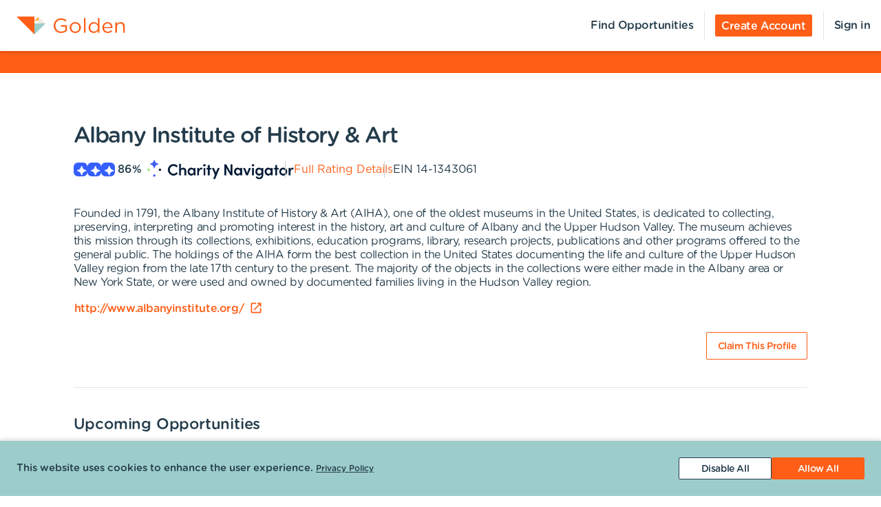

--- FILE ---
content_type: text/html; charset=utf-8
request_url: https://portal.goldenvolunteer.com/organizations/albany-institute-of-history-art-albany-ny
body_size: 9391
content:
<!DOCTYPE html><html lang="en"><head><meta charSet="utf-8" data-next-head=""/><meta http-equiv="X-UA-Compatible" content="IE=edge" data-next-head=""/><meta name="viewport" content="width=device-width, initial-scale=1.0" data-next-head=""/><link href="https://cdn.goldenvolunteer.com/portal/boot.css" rel="stylesheet" data-next-head=""/><link href="https://cdn.goldenvolunteer.com/portal/vendor-v1.css" rel="stylesheet" data-next-head=""/><meta property="og:image" content="https://cdn.goldenvolunteer.com/svg/golden-logo.svg" data-next-head=""/><meta property="og:site_name" content="Golden Volunteering" data-next-head=""/><link rel="shortcut icon" href="https://cdn.goldenvolunteer.com/static/golden-favicon.ico" data-next-head=""/><meta name="robots" content="index" data-next-head=""/><meta name="description" content="Volunteer near Albany, NY. Explore opportunities with Albany Institute of History &amp; Art." data-next-head=""/><meta name="keywords" content="albany institute of history art, albany, ny, volunteer, volunteering, volunteer opportunities, nonprofit, community service, charity" data-next-head=""/><meta property="og:description" content="Volunteer near Albany, NY. Explore opportunities with Albany Institute of History &amp; Art." data-next-head=""/><meta property="og:title" content="Albany Institute of History &amp; Art - Golden" data-next-head=""/><link rel="canonical" href="https://portal.goldenvolunteer.com/organizations/albany-institute-of-history-art-albany-ny" data-next-head=""/><title data-next-head="">Albany Institute of History &amp; Art<!-- --> - Golden</title><meta charSet="utf-8"/><meta name="format-detection" content="telephone=no, date=no, email=no, address=no"/><link rel="preload" href="/_next/static/css/cea70955943bcf1f.css" as="style"/><link rel="stylesheet" href="/_next/static/css/cea70955943bcf1f.css" data-n-g=""/><link rel="preload" href="/_next/static/css/ecc12c57adc02058.css" as="style"/><link rel="stylesheet" href="/_next/static/css/ecc12c57adc02058.css" data-n-p=""/><noscript data-n-css=""></noscript><script defer="" nomodule="" src="/_next/static/chunks/polyfills-42372ed130431b0a.js"></script><script src="/_next/static/chunks/webpack-31de9e03f459aaae.js" defer=""></script><script src="/_next/static/chunks/framework-b9fd9bcc3ecde907.js" defer=""></script><script src="/_next/static/chunks/main-696d9fc858a2abcd.js" defer=""></script><script src="/_next/static/chunks/pages/_app-19f660a5de07be7c.js" defer=""></script><script src="/_next/static/chunks/7fe3dc1d-581d9e05f1d72ffd.js" defer=""></script><script src="/_next/static/chunks/1207-cb37d94dd0b2119c.js" defer=""></script><script src="/_next/static/chunks/9904-fade37b1da46d6b6.js" defer=""></script><script src="/_next/static/chunks/3249-f76d619f51288243.js" defer=""></script><script src="/_next/static/chunks/6835-1f4ef40e1442679c.js" defer=""></script><script src="/_next/static/chunks/1777-301200f641b47093.js" defer=""></script><script src="/_next/static/chunks/4591-fe3049ce7d0d2efb.js" defer=""></script><script src="/_next/static/chunks/3287-074effd277ea76b2.js" defer=""></script><script src="/_next/static/chunks/4691-9279d47b2cbd7744.js" defer=""></script><script src="/_next/static/chunks/9800-2bf62ee2025146e9.js" defer=""></script><script src="/_next/static/chunks/pages/organizations/%5BorganizationId%5D-b5f1cda07efe1ff2.js" defer=""></script><script src="/_next/static/Is647eSbtDaaJuTx0UtAS/_buildManifest.js" defer=""></script><script src="/_next/static/Is647eSbtDaaJuTx0UtAS/_ssgManifest.js" defer=""></script></head><body><div id="__next"><div style="padding-bottom:0"><div><div class="OrganizationPage_root__kiwFB container-fluid"><div class="no-gutters row"><div class="OrganizationPage_root__kiwFB col-12"><style data-emotion="css 24tgry-GridLayout-root-OrganizationPageStyles-root">.css-24tgry-GridLayout-root-OrganizationPageStyles-root{box-sizing:border-box;display:-webkit-box;display:-webkit-flex;display:-ms-flexbox;display:flex;-webkit-box-flex-wrap:wrap;-webkit-flex-wrap:wrap;-ms-flex-wrap:wrap;flex-wrap:wrap;width:100%;-webkit-flex-direction:row;-ms-flex-direction:row;flex-direction:row;-webkit-box-pack:center;-ms-flex-pack:center;-webkit-justify-content:center;justify-content:center;border-top:32px solid #fe5e16;background-color:#fff;padding-top:72px;font-size:16px;}@media (max-width:991.95px){.css-24tgry-GridLayout-root-OrganizationPageStyles-root{padding:24px 24px 0;}}.css-24tgry-GridLayout-root-OrganizationPageStyles-root.webview{border-top-color:transparent;margin-top:24px;padding-bottom:0;}.css-24tgry-GridLayout-root-OrganizationPageStyles-root.webview+.footerWrapper{display:none!important;}.css-24tgry-GridLayout-root-OrganizationPageStyles-root .pageTitle{font-size:32px;letter-spacing:-1.41px;}.css-24tgry-GridLayout-root-OrganizationPageStyles-root p{letter-spacing:-0.4px;line-height:1.31;font-size:16px;}.css-24tgry-GridLayout-root-OrganizationPageStyles-root .mission{white-space:pre-line;}.css-24tgry-GridLayout-root-OrganizationPageStyles-root .actionsWrapper{display:-webkit-box;display:-webkit-flex;display:-ms-flexbox;display:flex;-webkit-align-items:center;-webkit-box-align:center;-ms-flex-align:center;align-items:center;-webkit-box-pack:justify;-webkit-justify-content:space-between;justify-content:space-between;}.css-24tgry-GridLayout-root-OrganizationPageStyles-root .actionsWrapper.noSocialLinks{-webkit-box-pack:start;-ms-flex-pack:start;-webkit-justify-content:flex-start;justify-content:flex-start;}@media (min-width:768px){.css-24tgry-GridLayout-root-OrganizationPageStyles-root .actionsWrapper.noSocialLinks{-webkit-box-pack:end;-ms-flex-pack:end;-webkit-justify-content:flex-end;justify-content:flex-end;}}.css-24tgry-GridLayout-root-OrganizationPageStyles-root .actionsWrapper>.btnWrapper{margin-left:8px;}.css-24tgry-GridLayout-root-OrganizationPageStyles-root .actionsWrapper>.btnWrapper:first-of-type{margin-left:0;}.css-24tgry-GridLayout-root-OrganizationPageStyles-root .advisory{background-color:#f1f2f5;border-radius:3px;padding:24px;margin-bottom:40px;font-weight:bold;}.css-24tgry-GridLayout-root-OrganizationPageStyles-root .advisory .openext{width:16px;height:16px;-webkit-transform:translateY(2px);-moz-transform:translateY(2px);-ms-transform:translateY(2px);transform:translateY(2px);}.css-24tgry-GridLayout-root-OrganizationPageStyles-root .advisory .info{float:left;margin-right:24px;margin-top:5px;margin-bottom:15px;}.css-24tgry-GridLayout-root-OrganizationPageStyles-root .websiteLink{margin-bottom:24px;}.css-24tgry-GridLayout-root-OrganizationPageStyles-root hr{height:0;border-color:#e5e5e5;border-width:1px 0 0;border-style:solid;margin:40px 0;}.css-24tgry-GridLayout-root-OrganizationPageStyles-root .withMarginTop{margin-top:32px;}.css-24tgry-GridLayout-root-OrganizationPageStyles-root .ratingsWrapper,.css-24tgry-GridLayout-root-OrganizationPageStyles-root .companyInfo{display:-webkit-box;display:-webkit-flex;display:-ms-flexbox;display:flex;-webkit-box-pack:justify;-webkit-justify-content:space-between;justify-content:space-between;-webkit-box-flex-wrap:wrap;-webkit-flex-wrap:wrap;-ms-flex-wrap:wrap;flex-wrap:wrap;}.css-24tgry-GridLayout-root-OrganizationPageStyles-root .ratingsWrapper>div,.css-24tgry-GridLayout-root-OrganizationPageStyles-root .companyInfo>div{min-width:150px;margin-bottom:32px;-webkit-flex:1 1 100%;-ms-flex:1 1 100%;flex:1 1 100%;}@media (min-width:768px){.css-24tgry-GridLayout-root-OrganizationPageStyles-root .ratingsWrapper>div,.css-24tgry-GridLayout-root-OrganizationPageStyles-root .companyInfo>div{-webkit-flex:auto;-ms-flex:auto;flex:auto;}}.css-24tgry-GridLayout-root-OrganizationPageStyles-root .ratingsWrapper h4,.css-24tgry-GridLayout-root-OrganizationPageStyles-root .companyInfo h4{font-size:16px;}.css-24tgry-GridLayout-root-OrganizationPageStyles-root .ratingsWrapper p,.css-24tgry-GridLayout-root-OrganizationPageStyles-root .companyInfo p{margin-bottom:4px;}.css-24tgry-GridLayout-root-OrganizationPageStyles-root .ratingsWrapper .wrapper,.css-24tgry-GridLayout-root-OrganizationPageStyles-root .companyInfo .wrapper{display:-webkit-box;display:-webkit-flex;display:-ms-flexbox;display:flex;}.css-24tgry-GridLayout-root-OrganizationPageStyles-root .ratingsWrapper .wrapper .pipe,.css-24tgry-GridLayout-root-OrganizationPageStyles-root .companyInfo .wrapper .pipe{color:#e5e5e5;display:inline-block;margin:0 4px;}.css-24tgry-GridLayout-root-OrganizationPageStyles-root .topDetails{margin-bottom:40px;}.css-24tgry-GridLayout-root-OrganizationPageStyles-root .topDetails ul{list-style-type:none;padding:0;margin:0;display:-webkit-box;display:-webkit-flex;display:-ms-flexbox;display:flex;-webkit-align-items:center;-webkit-box-align:center;-ms-flex-align:center;align-items:center;gap:24px;-webkit-box-flex-wrap:wrap;-webkit-flex-wrap:wrap;-ms-flex-wrap:wrap;flex-wrap:wrap;}@media (max-width:575.95px){.css-24tgry-GridLayout-root-OrganizationPageStyles-root .topDetails ul{-webkit-flex-direction:column;-ms-flex-direction:column;flex-direction:column;-webkit-align-items:flex-start;-webkit-box-align:flex-start;-ms-flex-align:flex-start;align-items:flex-start;-webkit-box-pack:start;-ms-flex-pack:start;-webkit-justify-content:flex-start;justify-content:flex-start;gap:16px;}.css-24tgry-GridLayout-root-OrganizationPageStyles-root .topDetails ul li+li:after{display:none;}}.css-24tgry-GridLayout-root-OrganizationPageStyles-root .topDetails ul li{display:-webkit-box;display:-webkit-flex;display:-ms-flexbox;display:flex;-webkit-align-items:center;-webkit-box-align:center;-ms-flex-align:center;align-items:center;gap:8px;position:relative;}.css-24tgry-GridLayout-root-OrganizationPageStyles-root .topDetails ul li+li:after{position:absolute;top:0;bottom:0;width:1px;content:"";left:-13.5px;background-color:#cccccc;}.css-24tgry-GridLayout-root-OrganizationPageStyles-root .topDetails ul li strong{font-weight:normal;font-family:Gotham Rounded Medium,Gotham Medium,Gotham;display:inline-block;margin:0 8px 0 4px;}.css-24tgry-GridLayout-root-OrganizationPageStyles-root .topDetails .size-large{max-width:115px;width:115px;}.css-24tgry-GridLayout-root-OrganizationPageStyles-root .topDetails .cnRating{gap:4px;}.css-24tgry-GridLayout-root-OrganizationPageStyles-root .npoBadge{padding:32px;display:-webkit-box;display:-webkit-flex;display:-ms-flexbox;display:flex;-webkit-align-items:center;-webkit-box-align:center;-ms-flex-align:center;align-items:center;-webkit-box-flex-wrap:wrap;-webkit-flex-wrap:wrap;-ms-flex-wrap:wrap;flex-wrap:wrap;box-shadow:0 2px 6px 0 rgba(0, 0, 0, 0.1);border:1px solid #e5e5e5;border-radius:2px;margin-bottom:32px;}.css-24tgry-GridLayout-root-OrganizationPageStyles-root .npoBadge img{margin-right:32px;-webkit-flex:1;-ms-flex:1;flex:1;}@media (max-width:991.95px){.css-24tgry-GridLayout-root-OrganizationPageStyles-root .npoBadge img{margin-bottom:16px;}}.css-24tgry-GridLayout-root-OrganizationPageStyles-root .npoBadge img+div{-webkit-flex:10;-ms-flex:10;flex:10;}@media (max-width:991.95px){.css-24tgry-GridLayout-root-OrganizationPageStyles-root .npoBadge img+div{-webkit-flex:1 1 100%;-ms-flex:1 1 100%;flex:1 1 100%;}}.css-24tgry-GridLayout-root-OrganizationPageStyles-root .npoBadge p{margin-bottom:0;}.css-24tgry-GridLayout-root-OrganizationPageStyles-root .charityNavigatorLogo+hr{margin-top:32px;}.css-24tgry-GridLayout-root-OrganizationPageStyles-root .opportunitiesViewWrapperTop{display:-webkit-box;display:-webkit-flex;display:-ms-flexbox;display:flex;-webkit-box-pack:justify;-webkit-justify-content:space-between;justify-content:space-between;-webkit-align-items:center;-webkit-box-align:center;-ms-flex-align:center;align-items:center;margin-bottom:32px;}.css-24tgry-GridLayout-root-OrganizationPageStyles-root .oppsButtonGroup svg{height:18px;width:18px;}.css-24tgry-GridLayout-root-OrganizationPageStyles-root .opportunitiesViewWrapper{margin-bottom:32px;display:-webkit-box;display:-webkit-flex;display:-ms-flexbox;display:flex;-webkit-flex-direction:column;-ms-flex-direction:column;flex-direction:column;gap:24px;}@media (min-width: 768px){.css-24tgry-GridLayout-root-OrganizationPageStyles-root .opportunitiesViewWrapper{gap:0;}}.css-24tgry-GridLayout-root-OrganizationPageStyles-root .locationWrapper{box-shadow:0 2px 6px 0 rgba(0, 0, 0, 0.1);border:1px solid #e5e5e5;border-radius:2px;margin-bottom:56px;}.css-24tgry-GridLayout-root-OrganizationPageStyles-root .mapWrapper{height:auto;width:100%;background-repeat:no-repeat;-webkit-background-size:cover;background-size:cover;-webkit-background-position:center center;background-position:center center;max-height:400px;position:relative;}.css-24tgry-GridLayout-root-OrganizationPageStyles-root .mapWrapper:after{padding-top:56.25%;content:"";display:block;}@media (min-width:992px){.css-24tgry-GridLayout-root-OrganizationPageStyles-root .mapWrapper{max-height:450px;}}.css-24tgry-GridLayout-root-OrganizationPageStyles-root .locationDetails{padding:32px 32px 0;display:-webkit-box;display:-webkit-flex;display:-ms-flexbox;display:flex;-webkit-align-items:flex-start;-webkit-box-align:flex-start;-ms-flex-align:flex-start;align-items:flex-start;-webkit-box-flex-wrap:wrap;-webkit-flex-wrap:wrap;-ms-flex-wrap:wrap;flex-wrap:wrap;}.css-24tgry-GridLayout-root-OrganizationPageStyles-root .locationDetails blockquote{margin:0 0 32px 0;}@media (min-width:768px){.css-24tgry-GridLayout-root-OrganizationPageStyles-root .locationDetails>div{-webkit-flex:0 1 50%;-ms-flex:0 1 50%;flex:0 1 50%;}}.css-24tgry-GridLayout-root-OrganizationPageStyles-root .locationDetails ul{margin:0 0 32px 0;}@media (min-width:768px){.css-24tgry-GridLayout-root-OrganizationPageStyles-root .locationDetails ul{-webkit-columns:2;columns:2;}}.css-24tgry-GridLayout-root-OrganizationPageStyles-root .reflectionCards{display:-webkit-box;display:-webkit-flex;display:-ms-flexbox;display:flex;-webkit-box-flex-wrap:wrap;-webkit-flex-wrap:wrap;-ms-flex-wrap:wrap;flex-wrap:wrap;margin:16px -16px 32px;}.css-24tgry-GridLayout-root-OrganizationPageStyles-root .emptyStateWrapper{background-color:#f1f2f5;text-align:center;}.css-24tgry-GridLayout-root-OrganizationPageStyles-root .emptyStateWrapper p{margin-left:auto;margin-right:auto;}@media (min-width:576px){.css-24tgry-GridLayout-root-OrganizationPageStyles-root .emptyStateWrapper p{max-width:80%;}}@media (min-width:768px){.css-24tgry-GridLayout-root-OrganizationPageStyles-root .emptyStateWrapper p{max-width:70%;}}@media (min-width:992px){.css-24tgry-GridLayout-root-OrganizationPageStyles-root .emptyStateWrapper p{max-width:60%;}}.css-24tgry-GridLayout-root-OrganizationPageStyles-root .emptyStateWrapper+.websiteLink{margin-top:16px;}</style><div class="MuiGrid-root MuiGrid-container css-24tgry-GridLayout-root-OrganizationPageStyles-root"><style data-emotion="css 1izomn3">.css-1izomn3{box-sizing:border-box;margin:0;-webkit-flex-direction:row;-ms-flex-direction:row;flex-direction:row;-webkit-flex-basis:100%;-ms-flex-preferred-size:100%;flex-basis:100%;-webkit-box-flex:0;-webkit-flex-grow:0;-ms-flex-positive:0;flex-grow:0;max-width:100%;padding:0;}@media (min-width:576px){.css-1izomn3{-webkit-flex-basis:100%;-ms-flex-preferred-size:100%;flex-basis:100%;-webkit-box-flex:0;-webkit-flex-grow:0;-ms-flex-positive:0;flex-grow:0;max-width:100%;}}@media (min-width:768px){.css-1izomn3{-webkit-flex-basis:83.333333%;-ms-flex-preferred-size:83.333333%;flex-basis:83.333333%;-webkit-box-flex:0;-webkit-flex-grow:0;-ms-flex-positive:0;flex-grow:0;max-width:83.333333%;}}@media (min-width:900px){.css-1izomn3{-webkit-flex-basis:83.333333%;-ms-flex-preferred-size:83.333333%;flex-basis:83.333333%;-webkit-box-flex:0;-webkit-flex-grow:0;-ms-flex-positive:0;flex-grow:0;max-width:83.333333%;}}@media (min-width:1024px){.css-1izomn3{-webkit-flex-basis:83.333333%;-ms-flex-preferred-size:83.333333%;flex-basis:83.333333%;-webkit-box-flex:0;-webkit-flex-grow:0;-ms-flex-positive:0;flex-grow:0;max-width:83.333333%;}}@media (min-width:992px){.css-1izomn3{-webkit-flex-basis:83.333333%;-ms-flex-preferred-size:83.333333%;flex-basis:83.333333%;-webkit-box-flex:0;-webkit-flex-grow:0;-ms-flex-positive:0;flex-grow:0;max-width:83.333333%;}}@media (min-width:1200px){.css-1izomn3{-webkit-flex-basis:83.333333%;-ms-flex-preferred-size:83.333333%;flex-basis:83.333333%;-webkit-box-flex:0;-webkit-flex-grow:0;-ms-flex-positive:0;flex-grow:0;max-width:83.333333%;}}</style><div class="MuiGrid-root MuiGrid-item MuiGrid-grid-xs-12 MuiGrid-grid-md-10 css-1izomn3"><style data-emotion="css 1u5w49o">.css-1u5w49o{margin:0;font-family:Gotham Rounded Medium,Gotham Medium,Gotham;font-size:22px;font-weight:500;font-style:normal;font-stretch:normal;line-height:normal;letter-spacing:-0.2px;margin-bottom:0.5em;color:#243c4b;}</style><h1 class="MuiTypography-root MuiTypography-h1 pageTitle css-1u5w49o">Albany Institute of History &amp; Art</h1><div class="topDetails"><ul><li class="cnRating"><div class="css-1ej3jqw-OrganizationPageStyles-rootCNRatingIcon"><style data-emotion="css cfzbkv">.css-cfzbkv{-webkit-user-select:none;-moz-user-select:none;-ms-user-select:none;user-select:none;width:1em;height:1em;display:inline-block;-webkit-flex-shrink:0;-ms-flex-negative:0;flex-shrink:0;-webkit-transition:fill 200ms cubic-bezier(0.4, 0, 0.2, 1) 0ms;transition:fill 200ms cubic-bezier(0.4, 0, 0.2, 1) 0ms;font-size:1.7142857142857142rem;}</style><svg class="MuiSvgIcon-root MuiSvgIcon-fontSizeMedium css-cfzbkv" focusable="false" aria-hidden="true" viewBox="0 0 18 18" width="18px" height="18px" version="1.1" xmlns="http://www.w3.org/2000/svg" xmlns:xlink="http://www.w3.org/1999/xlink"><g id="*System_Icons" stroke="none" stroke-width="1" fill="none" fill-rule="evenodd"><g id="System/Icons" transform="translate(-216.000000, -495.000000)" fill="white" fill-rule="nonzero"><path d="M216.316731,502.802844 C215.732952,503.386623 215.956162,504.579937 216.986361,504.700127 C218.703359,504.897582 220.231487,505.670231 221.381876,506.82062 C222.532265,507.971009 223.304914,509.507722 223.502369,511.22472 C223.536709,511.508025 223.648314,511.731235 223.811429,511.89435 C224.395208,512.478129 225.588522,512.254919 225.708712,511.22472 C225.897582,509.507722 226.678816,507.979594 227.829205,506.829205 C228.979594,505.678816 230.516307,504.897582 232.233305,504.708712 C232.51661,504.674372 232.73982,504.562767 232.89435,504.399652 C233.478129,503.815873 233.254919,502.622559 232.22472,502.502369 C230.507722,502.304914 228.979594,501.532265 227.829205,500.381876 C226.678816,499.231487 225.906167,497.703359 225.708712,495.986361 C225.674372,495.703056 225.562767,495.479846 225.399652,495.316731 C224.815873,494.732952 223.622559,494.956162 223.510954,495.986361 C223.12463,499.411772 220.420357,502.116045 216.994946,502.502369 C216.711641,502.536709 216.488431,502.648314 216.325316,502.811429 L216.316731,502.802844 Z" id="Path"></path></g></g></svg></div><div class="css-1ej3jqw-OrganizationPageStyles-rootCNRatingIcon"><svg class="MuiSvgIcon-root MuiSvgIcon-fontSizeMedium css-cfzbkv" focusable="false" aria-hidden="true" viewBox="0 0 18 18" width="18px" height="18px" version="1.1" xmlns="http://www.w3.org/2000/svg" xmlns:xlink="http://www.w3.org/1999/xlink"><g id="*System_Icons" stroke="none" stroke-width="1" fill="none" fill-rule="evenodd"><g id="System/Icons" transform="translate(-216.000000, -495.000000)" fill="white" fill-rule="nonzero"><path d="M216.316731,502.802844 C215.732952,503.386623 215.956162,504.579937 216.986361,504.700127 C218.703359,504.897582 220.231487,505.670231 221.381876,506.82062 C222.532265,507.971009 223.304914,509.507722 223.502369,511.22472 C223.536709,511.508025 223.648314,511.731235 223.811429,511.89435 C224.395208,512.478129 225.588522,512.254919 225.708712,511.22472 C225.897582,509.507722 226.678816,507.979594 227.829205,506.829205 C228.979594,505.678816 230.516307,504.897582 232.233305,504.708712 C232.51661,504.674372 232.73982,504.562767 232.89435,504.399652 C233.478129,503.815873 233.254919,502.622559 232.22472,502.502369 C230.507722,502.304914 228.979594,501.532265 227.829205,500.381876 C226.678816,499.231487 225.906167,497.703359 225.708712,495.986361 C225.674372,495.703056 225.562767,495.479846 225.399652,495.316731 C224.815873,494.732952 223.622559,494.956162 223.510954,495.986361 C223.12463,499.411772 220.420357,502.116045 216.994946,502.502369 C216.711641,502.536709 216.488431,502.648314 216.325316,502.811429 L216.316731,502.802844 Z" id="Path"></path></g></g></svg></div><div class="css-1ej3jqw-OrganizationPageStyles-rootCNRatingIcon"><svg class="MuiSvgIcon-root MuiSvgIcon-fontSizeMedium css-cfzbkv" focusable="false" aria-hidden="true" viewBox="0 0 18 18" width="18px" height="18px" version="1.1" xmlns="http://www.w3.org/2000/svg" xmlns:xlink="http://www.w3.org/1999/xlink"><g id="*System_Icons" stroke="none" stroke-width="1" fill="none" fill-rule="evenodd"><g id="System/Icons" transform="translate(-216.000000, -495.000000)" fill="white" fill-rule="nonzero"><path d="M216.316731,502.802844 C215.732952,503.386623 215.956162,504.579937 216.986361,504.700127 C218.703359,504.897582 220.231487,505.670231 221.381876,506.82062 C222.532265,507.971009 223.304914,509.507722 223.502369,511.22472 C223.536709,511.508025 223.648314,511.731235 223.811429,511.89435 C224.395208,512.478129 225.588522,512.254919 225.708712,511.22472 C225.897582,509.507722 226.678816,507.979594 227.829205,506.829205 C228.979594,505.678816 230.516307,504.897582 232.233305,504.708712 C232.51661,504.674372 232.73982,504.562767 232.89435,504.399652 C233.478129,503.815873 233.254919,502.622559 232.22472,502.502369 C230.507722,502.304914 228.979594,501.532265 227.829205,500.381876 C226.678816,499.231487 225.906167,497.703359 225.708712,495.986361 C225.674372,495.703056 225.562767,495.479846 225.399652,495.316731 C224.815873,494.732952 223.622559,494.956162 223.510954,495.986361 C223.12463,499.411772 220.420357,502.116045 216.994946,502.502369 C216.711641,502.536709 216.488431,502.648314 216.325316,502.811429 L216.316731,502.802844 Z" id="Path"></path></g></g></svg></div><strong>86<!-- -->%</strong><img src="https://cdn.goldenvolunteer.com/static/clients/CharityNav_Logo_Hor1.png" height="28" alt="Charity Navigator Logo"/></li><li><a href="https://www.charitynavigator.org/ein/141343061" target="_blank" rel="noopener">Full Rating Details</a></li><li>EIN<!-- --> <!-- -->14-1343061</li></ul></div><style data-emotion="css vbotwk">.css-vbotwk{margin:0;font-family:Gotham Rounded Book,Gotham Book,Gotham,-apple-system,BlinkMacSystemFont,"Segoe UI",Roboto,"Helvetica Neue",Arial,sans-serif,"Apple Color Emoji","Segoe UI Emoji","Segoe UI Symbol";font-size:14px;font-weight:normal;font-style:normal;font-stretch:normal;line-height:1.4;letter-spacing:-0.5px;margin-bottom:16px;color:#243c4b;}</style><p class="MuiTypography-root MuiTypography-body2 MuiTypography-paragraph mission css-vbotwk">Founded in 1791, the Albany Institute of History &amp; Art (AIHA), one of the oldest museums in the United States, is dedicated to collecting, preserving, interpreting and promoting interest in the history, art and culture of Albany and the Upper Hudson Valley. The museum achieves this mission through its collections, exhibitions, education programs, library, research projects, publications and other programs offered to the general public. The holdings of the AIHA form the best collection in the United States documenting the life and culture of the Upper Hudson Valley region from the late 17th century to the present. The majority of the objects in the collections were either made in the Albany area or New York State, or were used and owned by documented families living in the Hudson Valley region.</p><p class="MuiTypography-root MuiTypography-body2 MuiTypography-paragraph websiteLink css-vbotwk"><span class="btnWrapper"><style data-emotion="css ix99y2-BaseButton-root">.css-ix99y2-BaseButton-root{display:-webkit-inline-box;display:-webkit-inline-flex;display:-ms-inline-flexbox;display:inline-flex;-webkit-align-items:center;-webkit-box-align:center;-ms-flex-align:center;align-items:center;-webkit-box-pack:center;-ms-flex-pack:center;-webkit-justify-content:center;justify-content:center;position:relative;box-sizing:border-box;-webkit-tap-highlight-color:transparent;background-color:transparent;outline:0;border:0;margin:0;border-radius:0;padding:0;cursor:pointer;-webkit-user-select:none;-moz-user-select:none;-ms-user-select:none;user-select:none;vertical-align:middle;-moz-appearance:none;-webkit-appearance:none;-webkit-text-decoration:none;text-decoration:none;color:inherit;}.css-ix99y2-BaseButton-root::-moz-focus-inner{border-style:none;}.css-ix99y2-BaseButton-root.Mui-disabled{pointer-events:none;cursor:default;}@media print{.css-ix99y2-BaseButton-root{-webkit-print-color-adjust:exact;color-adjust:exact;}}.css-ix99y2-BaseButton-root.MuiButtonBase-root{position:relative;box-shadow:none!important;border-radius:2px;text-transform:none;line-height:normal;letter-spacing:-0.4px;border:1px solid;font-family:Gotham Medium,Gotham Rounded Medium,Gotham;-webkit-transition:all .150s cubic-bezier(0.4, 0, 0.6, 1);transition:all .150s cubic-bezier(0.4, 0, 0.6, 1);padding:0 8px;min-height:32px;font-size:14px;outline:none!important;}.css-ix99y2-BaseButton-root.fullWidth{width:100%;}.css-ix99y2-BaseButton-root .btnLabelWrapper{display:-webkit-inline-box;display:-webkit-inline-flex;display:-ms-inline-flexbox;display:inline-flex;-webkit-align-items:center;-webkit-box-align:center;-ms-flex-align:center;align-items:center;padding:0;pointer-events:none;-webkit-user-select:none;-moz-user-select:none;-ms-user-select:none;user-select:none;line-height:100%;margin-top:2px;}.css-ix99y2-BaseButton-root .btnLabelWrapper>svg{margin-top:-2px;line-height:100%;}.css-ix99y2-BaseButton-root.withBeforeIcon .btnLabelWrapper>svg,.css-ix99y2-BaseButton-root.withAfterIcon .btnLabelWrapper>svg{height:15px;width:15px;color:inherit;}.css-ix99y2-BaseButton-root.withBeforeIcon .btnLabelWrapper>svg{margin-right:4px;}.css-ix99y2-BaseButton-root.withAfterIcon .btnLabelWrapper>svg{margin-left:4px;}.css-ix99y2-BaseButton-root.small{font-size:12px;padding:0 8px;min-height:24px;}.css-ix99y2-BaseButton-root.small .btnLabelWrapper{margin-top:0;}.css-ix99y2-BaseButton-root.small.withBeforeIcon .btnLabelWrapper,.css-ix99y2-BaseButton-root.small.withAfterIcon .btnLabelWrapper{margin-top:1px;}.css-ix99y2-BaseButton-root.small.withBeforeIcon .btnLabelWrapper>svg,.css-ix99y2-BaseButton-root.small.withAfterIcon .btnLabelWrapper>svg{margin-top:-1px;height:15px;width:15px;}.css-ix99y2-BaseButton-root.small.withBeforeIcon .btnLabelWrapper>svg{margin-right:4px;}.css-ix99y2-BaseButton-root.small.withAfterIcon .btnLabelWrapper>svg{margin-left:4px;}.css-ix99y2-BaseButton-root.medium{padding:0 12px;}.css-ix99y2-BaseButton-root.large{font-size:14px;padding:0 16px;min-height:40px;}.css-ix99y2-BaseButton-root.large.withBeforeIcon .btnLabelWrapper>svg,.css-ix99y2-BaseButton-root.large.withAfterIcon .btnLabelWrapper>svg{height:18px;width:18px;}.css-ix99y2-BaseButton-root.large.withBeforeIcon .btnLabelWrapper>svg{margin-right:8px;}.css-ix99y2-BaseButton-root.large.withAfterIcon .btnLabelWrapper>svg{margin-left:8px;}.css-ix99y2-BaseButton-root.mondo{font-size:16px;padding:0 16px;min-height:48px;}.css-ix99y2-BaseButton-root.mondo.withBeforeIcon .btnLabelWrapper>svg,.css-ix99y2-BaseButton-root.mondo.withAfterIcon .btnLabelWrapper>svg{height:20px;width:20px;}.css-ix99y2-BaseButton-root.mondo.withBeforeIcon .btnLabelWrapper>svg{margin-right:8px;}.css-ix99y2-BaseButton-root.mondo.withAfterIcon .btnLabelWrapper>svg{margin-left:8px;}.css-ix99y2-BaseButton-root.muted{color:#667883;border-color:#d5d3d3;background-color:#fff;}.css-ix99y2-BaseButton-root.muted:hover,.css-ix99y2-BaseButton-root.muted.hover,.css-ix99y2-BaseButton-root.muted:focus{background-color:#d5d3d3;color:#667883;}.css-ix99y2-BaseButton-root.text{border-color:transparent;color:#243c4b;padding:0;min-height:unset;}.css-ix99y2-BaseButton-root.text:hover,.css-ix99y2-BaseButton-root.text.hover,.css-ix99y2-BaseButton-root.text:focus{color:#243c4b;background-color:transparent;border-color:transparent;opacity:1;box-shadow:none;}.css-ix99y2-BaseButton-root.text:hover .btnLabelWrapper,.css-ix99y2-BaseButton-root.text.hover .btnLabelWrapper,.css-ix99y2-BaseButton-root.text:focus .btnLabelWrapper{-webkit-text-decoration:underline;text-decoration:underline;}.css-ix99y2-BaseButton-root.text .btnLabelWrapper{padding:0;font-family:Gotham Rounded Medium,Gotham Medium,Gotham;}.css-ix99y2-BaseButton-root.text[disabled]{color:#ccc;pointer-events:none;}.css-ix99y2-BaseButton-root.text.color-primary{color:#fe5e16;}.css-ix99y2-BaseButton-root.text.color-secondary{color:#243c4b;}.css-ix99y2-BaseButton-root.text.color-tertiary{color:#9dcdcb;}.css-ix99y2-BaseButton-root.text.color-alert{color:#de3636;}.css-ix99y2-BaseButton-root.beta{color:#fe5e16;}.css-ix99y2-BaseButton-root.apple{background-color:#fff;color:black;border-color:black;}.css-ix99y2-BaseButton-root.secondary[disabled],.css-ix99y2-BaseButton-root.tertiary[disabled]{color:#e5e5e5;background-color:#fff;}.css-ix99y2-BaseButton-root.primary[disabled],.css-ix99y2-BaseButton-root.alert[disabled]{background-color:#e5e5e5;}.css-ix99y2-BaseButton-root.primary[disabled],.css-ix99y2-BaseButton-root.secondary[disabled],.css-ix99y2-BaseButton-root.tertiary[disabled],.css-ix99y2-BaseButton-root.alert[disabled]{cursor:not-allowed;border-color:#e5e5e5;pointer-events:none;}.css-ix99y2-BaseButton-root.primary{background-color:#fe5e16;color:#fff;border-color:#fe5e16;}.css-ix99y2-BaseButton-root.primary:hover,.css-ix99y2-BaseButton-root.primary.hover,.css-ix99y2-BaseButton-root.primary:focus{background-color:rgb(254, 85, 8);box-shadow:0 0 4px 0 rgb(254, 85, 8)!important;}.css-ix99y2-BaseButton-root.primary:hover:active,.css-ix99y2-BaseButton-root.primary.hover:active,.css-ix99y2-BaseButton-root.primary:focus:active{background-color:rgb(247, 78, 1);box-shadow:0 0 4px 0 rgb(247, 78, 1)!important;}.css-ix99y2-BaseButton-root.secondary{background-color:#fff;color:#fe5e16;border-color:#fe5e16;}.css-ix99y2-BaseButton-root.secondary:hover,.css-ix99y2-BaseButton-root.secondary.hover,.css-ix99y2-BaseButton-root.secondary:focus{background-color:rgba(254,94,22,0.2);box-shadow:0 0 4px 0 #fe5e16!important;}.css-ix99y2-BaseButton-root.secondary:hover:active,.css-ix99y2-BaseButton-root.secondary.hover:active,.css-ix99y2-BaseButton-root.secondary:focus:active{background-color:rgba(254,94,22,0.4);box-shadow:0 0 4px 0 rgba(254,94,22,1)!important;}.css-ix99y2-BaseButton-root.tertiary{background-color:#fff;color:#243c4b;border-color:#243c4b;}.css-ix99y2-BaseButton-root.tertiary:hover,.css-ix99y2-BaseButton-root.tertiary.hover,.css-ix99y2-BaseButton-root.tertiary:focus{background-color:rgba(36,60,75,0.1);box-shadow:0 0 4px 0 rgba(36,60,75,0.3)!important;}.css-ix99y2-BaseButton-root.tertiary:hover:active,.css-ix99y2-BaseButton-root.tertiary.hover:active,.css-ix99y2-BaseButton-root.tertiary:focus:active{background-color:rgba(36,60,75,0.25);box-shadow:0 0 4px 0 rgba(36,60,75,1)!important;}.css-ix99y2-BaseButton-root.alert{background-color:#de3636;color:#fff;border-color:#de3636;}.css-ix99y2-BaseButton-root.alert:hover,.css-ix99y2-BaseButton-root.alert.hover,.css-ix99y2-BaseButton-root.alert:focus{background-color:rgb(220, 42, 42);box-shadow:0 0 4px 0 rgb(220, 42, 42)!important;}.css-ix99y2-BaseButton-root.alert:hover:active,.css-ix99y2-BaseButton-root.alert.hover:active,.css-ix99y2-BaseButton-root.alert:focus:active{background-color:rgb(213, 35, 35);box-shadow:0 0 4px 0 rgb(213, 35, 35)!important;}.css-ix99y2-BaseButton-root:hover,.css-ix99y2-BaseButton-root.hover,.css-ix99y2-BaseButton-root:focus{-webkit-text-decoration:none!important;text-decoration:none!important;}.css-ix99y2-BaseButton-root:hover:active,.css-ix99y2-BaseButton-root.hover:active,.css-ix99y2-BaseButton-root:focus:active{-webkit-transition:none;transition:none;}</style><a class="MuiButtonBase-root mondo text color-primary withAfterIcon css-ix99y2-BaseButton-root" tabindex="0" href="http://www.albanyinstitute.org/" target="_blank" rel="noopener noreferrer"><span class="btnLabelWrapper">http://www.albanyinstitute.org/<style data-emotion="css 14yq2cq">.css-14yq2cq{-webkit-user-select:none;-moz-user-select:none;-ms-user-select:none;user-select:none;width:1em;height:1em;display:inline-block;fill:currentColor;-webkit-flex-shrink:0;-ms-flex-negative:0;flex-shrink:0;-webkit-transition:fill 200ms cubic-bezier(0.4, 0, 0.2, 1) 0ms;transition:fill 200ms cubic-bezier(0.4, 0, 0.2, 1) 0ms;font-size:1.7142857142857142rem;}</style><svg class="MuiSvgIcon-root MuiSvgIcon-fontSizeMedium css-14yq2cq" focusable="false" aria-hidden="true" viewBox="0 0 24 24" data-testid="LaunchIcon"><path d="M19 19H5V5h7V3H5c-1.11 0-2 .9-2 2v14c0 1.1.89 2 2 2h14c1.1 0 2-.9 2-2v-7h-2zM14 3v2h3.59l-9.83 9.83 1.41 1.41L19 6.41V10h2V3z"></path></svg></span></a></span></p><div class="actionsWrapper noSocialLinks"></div><hr/></div><div class="MuiGrid-root MuiGrid-item MuiGrid-grid-xs-12 MuiGrid-grid-md-10 css-1izomn3"><div class="locationWrapper"><div class="mapWrapper" style="background-image:url(https://maps.googleapis.com/maps/api/staticmap?center=125%2BWashington%2BAvenue%2BAlbany%2BNY%2B12210&amp;zoom=13&amp;size=600x400&amp;maptype=roadmap&amp;markers=color:%7Clabel:%7C125%2BWashington%2BAvenue%2BAlbany%2BNY%2B12210&amp;key=AIzaSyDcuzi3jMrNuu3QZtd6V0WfjMURWqQ-eOo)"></div><div class="locationDetails"><div><style data-emotion="css 19xsaja">.css-19xsaja{margin:0;font-family:Gotham Rounded Medium,Gotham Medium,Gotham;font-size:18px;font-weight:500;font-style:normal;font-stretch:normal;line-height:normal;letter-spacing:-0.2px;margin-bottom:0.5em;color:#243c4b;}</style><h2 class="MuiTypography-root MuiTypography-h2 css-19xsaja">Headquarter Address</h2><blockquote>125 Washington Avenue<br/>Albany, <!-- -->NY <!-- -->12210 </blockquote></div></div></div></div></div><style data-emotion="css qspk5j-GridLayout-root-OrganizationPageStyles-footerWrapper">.css-qspk5j-GridLayout-root-OrganizationPageStyles-footerWrapper{box-sizing:border-box;display:-webkit-box;display:-webkit-flex;display:-ms-flexbox;display:flex;-webkit-box-flex-wrap:wrap;-webkit-flex-wrap:wrap;-ms-flex-wrap:wrap;flex-wrap:wrap;width:100%;-webkit-flex-direction:row;-ms-flex-direction:row;flex-direction:row;-webkit-box-pack:center;-ms-flex-pack:center;-webkit-justify-content:center;justify-content:center;margin:0 auto;padding:64px 0;color:#fff;background-color:#1D303C;}@media (max-width:991.95px){.css-qspk5j-GridLayout-root-OrganizationPageStyles-footerWrapper{padding:32px 24px;}}.css-qspk5j-GridLayout-root-OrganizationPageStyles-footerWrapper .logoWrapper p{margin:0;}.css-qspk5j-GridLayout-root-OrganizationPageStyles-footerWrapper .logo{margin-bottom:16px;}.css-qspk5j-GridLayout-root-OrganizationPageStyles-footerWrapper .logo img{max-width:175px;}.css-qspk5j-GridLayout-root-OrganizationPageStyles-footerWrapper p{color:inherit;font-size:16px;}.css-qspk5j-GridLayout-root-OrganizationPageStyles-footerWrapper p a{color:inherit;}.css-qspk5j-GridLayout-root-OrganizationPageStyles-footerWrapper .appLinks{text-align:right;}@media (max-width:991.95px){.css-qspk5j-GridLayout-root-OrganizationPageStyles-footerWrapper .appLinks{text-align:left;margin-top:32px;}}.css-qspk5j-GridLayout-root-OrganizationPageStyles-footerWrapper .appLinks p{padding:0;margin:0 0 8px;}@media (max-width:991.95px){.css-qspk5j-GridLayout-root-OrganizationPageStyles-footerWrapper .appLinks p{margin-bottom:16px;}}.css-qspk5j-GridLayout-root-OrganizationPageStyles-footerWrapper .android{-webkit-transform:translateY(10px);-moz-transform:translateY(10px);-ms-transform:translateY(10px);transform:translateY(10px);}.css-qspk5j-GridLayout-root-OrganizationPageStyles-footerWrapper hr{border-color:rgba(157, 205, 203, 0.5);margin:40px 0;}.css-qspk5j-GridLayout-root-OrganizationPageStyles-footerWrapper ul{padding:0;margin:0;list-style-type:none;}@media (max-width:991.95px){.css-qspk5j-GridLayout-root-OrganizationPageStyles-footerWrapper .siteLinks{margin-bottom:32px;}}.css-qspk5j-GridLayout-root-OrganizationPageStyles-footerWrapper .siteLinks li{margin-bottom:4px;}.css-qspk5j-GridLayout-root-OrganizationPageStyles-footerWrapper .siteLinks li:last-child{margin-bottom:0;}.css-qspk5j-GridLayout-root-OrganizationPageStyles-footerWrapper .siteLinks li a{color:#fff;font-size:16px;}.css-qspk5j-GridLayout-root-OrganizationPageStyles-footerWrapper .socialLinks li{display:inline-block;margin-right:8px;}.css-qspk5j-GridLayout-root-OrganizationPageStyles-footerWrapper .socialLinks li:last-child{margin-right:0;}.css-qspk5j-GridLayout-root-OrganizationPageStyles-footerWrapper .socialLinks li button{padding:0;height:32px;width:32px;border-radius:0;background-color:transparent;background-repeat:no-repeat;-webkit-background-size:cover;background-size:cover;-webkit-background-position:50%;background-position:50%;}.css-qspk5j-GridLayout-root-OrganizationPageStyles-footerWrapper .siteLinksWrapper .privacyLinks{display:none;}@media (min-width:768px){.css-qspk5j-GridLayout-root-OrganizationPageStyles-footerWrapper .siteLinksWrapper .privacyLinks{display:inline-block;}}.css-qspk5j-GridLayout-root-OrganizationPageStyles-footerWrapper .siteLinksWrapper .siteLinks+.privacyLinks{margin-top:56px;}@media (min-width:768px){.css-qspk5j-GridLayout-root-OrganizationPageStyles-footerWrapper .socialLinksWrapper{text-align:right;}}@media (min-width:768px){.css-qspk5j-GridLayout-root-OrganizationPageStyles-footerWrapper .socialLinksWrapper .privacyLinks{display:none;}}</style><div class="MuiGrid-root MuiGrid-container footerWrapper css-qspk5j-GridLayout-root-OrganizationPageStyles-footerWrapper"><div class="MuiGrid-root MuiGrid-item MuiGrid-grid-xs-12 MuiGrid-grid-md-10 css-1izomn3"><footer><style data-emotion="css m45sr0-GridLayout-root">.css-m45sr0-GridLayout-root{box-sizing:border-box;display:-webkit-box;display:-webkit-flex;display:-ms-flexbox;display:flex;-webkit-box-flex-wrap:wrap;-webkit-flex-wrap:wrap;-ms-flex-wrap:wrap;flex-wrap:wrap;width:100%;-webkit-flex-direction:row;-ms-flex-direction:row;flex-direction:row;-webkit-box-pack:justify;-webkit-justify-content:space-between;justify-content:space-between;-webkit-align-content:space-between;-ms-flex-line-pack:space-between;align-content:space-between;}</style><div class="MuiGrid-root MuiGrid-container css-m45sr0-GridLayout-root"><style data-emotion="css i70u0m">.css-i70u0m{box-sizing:border-box;margin:0;-webkit-flex-direction:row;-ms-flex-direction:row;flex-direction:row;-webkit-flex-basis:100%;-ms-flex-preferred-size:100%;flex-basis:100%;-webkit-box-flex:0;-webkit-flex-grow:0;-ms-flex-positive:0;flex-grow:0;max-width:100%;padding:0;}@media (min-width:576px){.css-i70u0m{-webkit-flex-basis:100%;-ms-flex-preferred-size:100%;flex-basis:100%;-webkit-box-flex:0;-webkit-flex-grow:0;-ms-flex-positive:0;flex-grow:0;max-width:100%;}}@media (min-width:768px){.css-i70u0m{-webkit-flex-basis:50%;-ms-flex-preferred-size:50%;flex-basis:50%;-webkit-box-flex:0;-webkit-flex-grow:0;-ms-flex-positive:0;flex-grow:0;max-width:50%;}}@media (min-width:900px){.css-i70u0m{-webkit-flex-basis:50%;-ms-flex-preferred-size:50%;flex-basis:50%;-webkit-box-flex:0;-webkit-flex-grow:0;-ms-flex-positive:0;flex-grow:0;max-width:50%;}}@media (min-width:1024px){.css-i70u0m{-webkit-flex-basis:50%;-ms-flex-preferred-size:50%;flex-basis:50%;-webkit-box-flex:0;-webkit-flex-grow:0;-ms-flex-positive:0;flex-grow:0;max-width:50%;}}@media (min-width:992px){.css-i70u0m{-webkit-flex-basis:50%;-ms-flex-preferred-size:50%;flex-basis:50%;-webkit-box-flex:0;-webkit-flex-grow:0;-ms-flex-positive:0;flex-grow:0;max-width:50%;}}@media (min-width:1200px){.css-i70u0m{-webkit-flex-basis:50%;-ms-flex-preferred-size:50%;flex-basis:50%;-webkit-box-flex:0;-webkit-flex-grow:0;-ms-flex-positive:0;flex-grow:0;max-width:50%;}}</style><div class="MuiGrid-root MuiGrid-item MuiGrid-grid-xs-12 MuiGrid-grid-md-6 logoWrapper css-i70u0m"><div class="logo"><img src="https://cdn.goldenvolunteer.com/svg/golden-logo.svg"/></div><p class="MuiTypography-root MuiTypography-body2 MuiTypography-paragraph css-vbotwk">The best way to volunteer, manage community service programs, and track hours.</p></div><div class="MuiGrid-root MuiGrid-item MuiGrid-grid-xs-12 MuiGrid-grid-md-6 appLinks css-i70u0m"><p class="MuiTypography-root MuiTypography-body2 MuiTypography-paragraph css-vbotwk">Download the app to access Golden on-the-go.</p><a href="https://itunes.apple.com/us/app/golden/id1059267723" class="css-1atbp00-iosRoot" target="_blank" rel="noopener noreferrer">AppStore Link</a><a href="https://play.google.com/store/apps/details?id=com.goldenvolunteer.golden" class="css-1018sc0-playStoreRoot" target="_blank" rel="noopener noreferrer">Play Store Link</a></div></div><hr/><div class="MuiGrid-root MuiGrid-container css-m45sr0-GridLayout-root"><div class="MuiGrid-root MuiGrid-item MuiGrid-grid-xs-12 MuiGrid-grid-md-6 siteLinksWrapper css-i70u0m"><nav class="siteLinks"><ul><li><a href="//www.goldenvolunteer.com" title="About Golden" target="_blank" rel="noopener noreferrer">About Golden</a></li><li><a href="//www.goldenvolunteer.com/blog" title="Blog" target="_blank" rel="noopener noreferrer">Blog</a></li><li><a href="//www.goldenvolunteer.com/contact-us" title="Contact" target="_blank" rel="noopener noreferrer">Contact</a></li><li><a href="https://goldensupport.zendesk.com/hc/en-us/categories/360002182351-Are-You-a-Volunteer-" title="FAQ" target="_blank" rel="noopener noreferrer">FAQ</a></li></ul></nav><div class="PrivacyLinks_root__Dh0ra privacyLinks"><style data-emotion="css 1rycstp">.css-1rycstp{-webkit-text-decoration:none;text-decoration:none;color:#fe5e16;cursor:pointer;}.css-1rycstp:hover{-webkit-text-decoration:underline;text-decoration:underline;}</style><style data-emotion="css 1duhakp">.css-1duhakp{margin:0;font:inherit;color:#fe5e16;-webkit-text-decoration:none;text-decoration:none;color:#fe5e16;cursor:pointer;}.css-1duhakp:hover{-webkit-text-decoration:underline;text-decoration:underline;}</style><a class="MuiTypography-root MuiTypography-inherit MuiLink-root MuiLink-underlineHover link css-1duhakp" target="_blank" rel="noopener noreferrer" href="https://goldenvolunteer.com/terms-of-service"><span>Terms of Service</span></a> &amp; <a class="MuiTypography-root MuiTypography-inherit MuiLink-root MuiLink-underlineHover link css-1duhakp" target="_blank" rel="noopener noreferrer" href="https://goldenvolunteer.com/privacy-policy"><span>Privacy Policy</span></a>  <span>|</span>  © 1 Inc.</div></div><div class="MuiGrid-root MuiGrid-item MuiGrid-grid-xs-12 MuiGrid-grid-md-6 socialLinksWrapper css-i70u0m"><p class="MuiTypography-root MuiTypography-body2 MuiTypography-paragraph css-vbotwk">Find a<!-- --> <a href="/" title="Volunteer Opportunity">Volunteer Opportunity</a></p><nav class="socialLinks"><ul><li><a href="https://www.facebook.com/goldenvolunteerapp" target="_blank" rel="noopener noreferrer" title="Visit Us On Facebook"><span aria-label="" class="hint color-default css-vjgvca-Hint-root-IconButtonStyles-wrapper"><style data-emotion="css 1x4nafl-IconButtonStyles-btn">.css-1x4nafl-IconButtonStyles-btn{text-align:center;-webkit-flex:0 0 auto;-ms-flex:0 0 auto;flex:0 0 auto;font-size:1.7142857142857142rem;padding:8px;border-radius:50%;overflow:visible;color:rgba(0, 0, 0, 0.54);-webkit-transition:background-color 150ms cubic-bezier(0.4, 0, 0.2, 1) 0ms;transition:background-color 150ms cubic-bezier(0.4, 0, 0.2, 1) 0ms;padding:12px;font-size:2rem;color:#6d6d6d;padding:0px 6px;}.css-1x4nafl-IconButtonStyles-btn:hover{background-color:rgba(0, 0, 0, 0.04);}@media (hover: none){.css-1x4nafl-IconButtonStyles-btn:hover{background-color:transparent;}}.css-1x4nafl-IconButtonStyles-btn.Mui-disabled{background-color:transparent;color:rgba(0, 0, 0, 0.26);}.css-1x4nafl-IconButtonStyles-btn:hover{background-color:transparent;}.css-1x4nafl-IconButtonStyles-btn.disabled{cursor:not-allowed;-webkit-user-select:none;-moz-user-select:none;-ms-user-select:none;user-select:none;opacity:0.2;}.css-1x4nafl-IconButtonStyles-btn:hover svg,.css-1x4nafl-IconButtonStyles-btn:focus svg{color:#fe5e16;}.css-1x4nafl-IconButtonStyles-btn.highlight svg{color:#fe5e16;}.css-1x4nafl-IconButtonStyles-btn.xs svg{max-height:14px;max-width:14px;font-size:14px;}.css-1x4nafl-IconButtonStyles-btn.small svg{max-height:16px;max-width:16px;font-size:16px;}.css-1x4nafl-IconButtonStyles-btn.medium svg{max-height:20px;max-width:20px;font-size:20px;}.css-1x4nafl-IconButtonStyles-btn.large svg{max-height:24px;max-width:24px;font-size:24px;}.css-1x4nafl-IconButtonStyles-btn.hover-alert:hover svg,.css-1x4nafl-IconButtonStyles-btn.hover-alert:focus svg,.css-1x4nafl-IconButtonStyles-btn.hover-alert:active svg{color:#de3636;}.css-1x4nafl-IconButtonStyles-btn.hover-secondary:hover svg,.css-1x4nafl-IconButtonStyles-btn.hover-secondary:focus svg,.css-1x4nafl-IconButtonStyles-btn.hover-secondary:active svg{color:#243c4b;}@media (max-width:991.95px){.css-1x4nafl-IconButtonStyles-btn.large svg{max-height:20px;max-width:20px;font-size:20px;}}</style><style data-emotion="css 1tjfnm3-IconButtonStyles-btn">.css-1tjfnm3-IconButtonStyles-btn{display:-webkit-inline-box;display:-webkit-inline-flex;display:-ms-inline-flexbox;display:inline-flex;-webkit-align-items:center;-webkit-box-align:center;-ms-flex-align:center;align-items:center;-webkit-box-pack:center;-ms-flex-pack:center;-webkit-justify-content:center;justify-content:center;position:relative;box-sizing:border-box;-webkit-tap-highlight-color:transparent;background-color:transparent;outline:0;border:0;margin:0;border-radius:0;padding:0;cursor:pointer;-webkit-user-select:none;-moz-user-select:none;-ms-user-select:none;user-select:none;vertical-align:middle;-moz-appearance:none;-webkit-appearance:none;-webkit-text-decoration:none;text-decoration:none;color:inherit;text-align:center;-webkit-flex:0 0 auto;-ms-flex:0 0 auto;flex:0 0 auto;font-size:1.7142857142857142rem;padding:8px;border-radius:50%;overflow:visible;color:rgba(0, 0, 0, 0.54);-webkit-transition:background-color 150ms cubic-bezier(0.4, 0, 0.2, 1) 0ms;transition:background-color 150ms cubic-bezier(0.4, 0, 0.2, 1) 0ms;padding:12px;font-size:2rem;color:#6d6d6d;padding:0px 6px;}.css-1tjfnm3-IconButtonStyles-btn::-moz-focus-inner{border-style:none;}.css-1tjfnm3-IconButtonStyles-btn.Mui-disabled{pointer-events:none;cursor:default;}@media print{.css-1tjfnm3-IconButtonStyles-btn{-webkit-print-color-adjust:exact;color-adjust:exact;}}.css-1tjfnm3-IconButtonStyles-btn:hover{background-color:rgba(0, 0, 0, 0.04);}@media (hover: none){.css-1tjfnm3-IconButtonStyles-btn:hover{background-color:transparent;}}.css-1tjfnm3-IconButtonStyles-btn.Mui-disabled{background-color:transparent;color:rgba(0, 0, 0, 0.26);}.css-1tjfnm3-IconButtonStyles-btn:hover{background-color:transparent;}.css-1tjfnm3-IconButtonStyles-btn.disabled{cursor:not-allowed;-webkit-user-select:none;-moz-user-select:none;-ms-user-select:none;user-select:none;opacity:0.2;}.css-1tjfnm3-IconButtonStyles-btn:hover svg,.css-1tjfnm3-IconButtonStyles-btn:focus svg{color:#fe5e16;}.css-1tjfnm3-IconButtonStyles-btn.highlight svg{color:#fe5e16;}.css-1tjfnm3-IconButtonStyles-btn.xs svg{max-height:14px;max-width:14px;font-size:14px;}.css-1tjfnm3-IconButtonStyles-btn.small svg{max-height:16px;max-width:16px;font-size:16px;}.css-1tjfnm3-IconButtonStyles-btn.medium svg{max-height:20px;max-width:20px;font-size:20px;}.css-1tjfnm3-IconButtonStyles-btn.large svg{max-height:24px;max-width:24px;font-size:24px;}.css-1tjfnm3-IconButtonStyles-btn.hover-alert:hover svg,.css-1tjfnm3-IconButtonStyles-btn.hover-alert:focus svg,.css-1tjfnm3-IconButtonStyles-btn.hover-alert:active svg{color:#de3636;}.css-1tjfnm3-IconButtonStyles-btn.hover-secondary:hover svg,.css-1tjfnm3-IconButtonStyles-btn.hover-secondary:focus svg,.css-1tjfnm3-IconButtonStyles-btn.hover-secondary:active svg{color:#243c4b;}@media (max-width:991.95px){.css-1tjfnm3-IconButtonStyles-btn.large svg{max-height:20px;max-width:20px;font-size:20px;}}</style><button class="MuiButtonBase-root MuiIconButton-root MuiIconButton-sizeLarge large css-1tjfnm3-IconButtonStyles-btn" tabindex="0" type="button" style="background-image:url(https://cdn.goldenvolunteer.com/static/social-icons/logo-facebook-white@3x.png)" aria-label=""></button><style data-emotion="css 1c6m707-Hint-popper">.css-1c6m707-Hint-popper{z-index:1500;pointer-events:none;}.css-1c6m707-Hint-popper[data-popper-placement*="bottom"] .MuiTooltip-arrow{top:0;margin-top:-0.71em;}.css-1c6m707-Hint-popper[data-popper-placement*="bottom"] .MuiTooltip-arrow::before{transform-origin:0 100%;}.css-1c6m707-Hint-popper[data-popper-placement*="top"] .MuiTooltip-arrow{bottom:0;margin-bottom:-0.71em;}.css-1c6m707-Hint-popper[data-popper-placement*="top"] .MuiTooltip-arrow::before{transform-origin:100% 0;}.css-1c6m707-Hint-popper[data-popper-placement*="right"] .MuiTooltip-arrow{left:0;margin-left:-0.71em;height:1em;width:0.71em;}.css-1c6m707-Hint-popper[data-popper-placement*="right"] .MuiTooltip-arrow::before{transform-origin:100% 100%;}.css-1c6m707-Hint-popper[data-popper-placement*="left"] .MuiTooltip-arrow{right:0;margin-right:-0.71em;height:1em;width:0.71em;}.css-1c6m707-Hint-popper[data-popper-placement*="left"] .MuiTooltip-arrow::before{transform-origin:0 0;}.css-1c6m707-Hint-popper img{display:block;max-width:100%;margin-bottom:16px;}.css-1c6m707-Hint-popper svg{font-family:inherit;}.css-1c6m707-Hint-popper.maxWidth-xs{max-width:75px;}.css-1c6m707-Hint-popper.maxWidth-sm{max-width:150px;}.css-1c6m707-Hint-popper.maxWidth-md{max-width:225px;}.css-1c6m707-Hint-popper.maxWidth-lg{max-width:300px;}.css-1c6m707-Hint-popper.maxWidth-xl{max-width:375px;}.css-1c6m707-Hint-popper.center{text-align:center;}.css-1c6m707-Hint-popper.right{text-align:right;}</style><style data-emotion="css fnc779-Hint-popper">.css-fnc779-Hint-popper{z-index:1500;pointer-events:none;}.css-fnc779-Hint-popper[data-popper-placement*="bottom"] .MuiTooltip-arrow{top:0;margin-top:-0.71em;}.css-fnc779-Hint-popper[data-popper-placement*="bottom"] .MuiTooltip-arrow::before{transform-origin:0 100%;}.css-fnc779-Hint-popper[data-popper-placement*="top"] .MuiTooltip-arrow{bottom:0;margin-bottom:-0.71em;}.css-fnc779-Hint-popper[data-popper-placement*="top"] .MuiTooltip-arrow::before{transform-origin:100% 0;}.css-fnc779-Hint-popper[data-popper-placement*="right"] .MuiTooltip-arrow{left:0;margin-left:-0.71em;height:1em;width:0.71em;}.css-fnc779-Hint-popper[data-popper-placement*="right"] .MuiTooltip-arrow::before{transform-origin:100% 100%;}.css-fnc779-Hint-popper[data-popper-placement*="left"] .MuiTooltip-arrow{right:0;margin-right:-0.71em;height:1em;width:0.71em;}.css-fnc779-Hint-popper[data-popper-placement*="left"] .MuiTooltip-arrow::before{transform-origin:0 0;}.css-fnc779-Hint-popper img{display:block;max-width:100%;margin-bottom:16px;}.css-fnc779-Hint-popper svg{font-family:inherit;}.css-fnc779-Hint-popper.maxWidth-xs{max-width:75px;}.css-fnc779-Hint-popper.maxWidth-sm{max-width:150px;}.css-fnc779-Hint-popper.maxWidth-md{max-width:225px;}.css-fnc779-Hint-popper.maxWidth-lg{max-width:300px;}.css-fnc779-Hint-popper.maxWidth-xl{max-width:375px;}.css-fnc779-Hint-popper.center{text-align:center;}.css-fnc779-Hint-popper.right{text-align:right;}</style></span></a></li><li><a href="https://twitter.com/goldenapp" target="_blank" rel="noopener noreferrer" title="Visit Us On Twitter"><span aria-label="" class="hint color-default css-vjgvca-Hint-root-IconButtonStyles-wrapper"><button class="MuiButtonBase-root MuiIconButton-root MuiIconButton-sizeLarge large css-1tjfnm3-IconButtonStyles-btn" tabindex="0" type="button" style="background-image:url(https://cdn.goldenvolunteer.com/static/social-icons/logo-twitter-white@3x.png)" aria-label=""></button></span></a></li><li><a href="https://www.instagram.com/goldenapp" target="_blank" rel="noopener noreferrer" title="Visit Us On Instagram"><span aria-label="" class="hint color-default css-vjgvca-Hint-root-IconButtonStyles-wrapper"><button class="MuiButtonBase-root MuiIconButton-root MuiIconButton-sizeLarge large css-1tjfnm3-IconButtonStyles-btn" tabindex="0" type="button" style="background-image:url(https://cdn.goldenvolunteer.com/static/social-icons/logo-instagram-white@3x.png)" aria-label=""></button></span></a></li><li><a href="https://www.youtube.com/channel/UCAHj5HSR-MT_hHq5FG_eomg" target="_blank" rel="noopener noreferrer" title="Visit Us On YouTube"><span aria-label="" class="hint color-default css-vjgvca-Hint-root-IconButtonStyles-wrapper"><button class="MuiButtonBase-root MuiIconButton-root MuiIconButton-sizeLarge large css-1tjfnm3-IconButtonStyles-btn" tabindex="0" type="button" style="background-image:url(https://cdn.goldenvolunteer.com/static/social-icons/logo-youtube-white@3x.png)" aria-label=""></button></span></a></li></ul></nav><div class="PrivacyLinks_root__Dh0ra privacyLinks"><a class="MuiTypography-root MuiTypography-inherit MuiLink-root MuiLink-underlineHover link css-1duhakp" target="_blank" rel="noopener noreferrer" href="https://goldenvolunteer.com/terms-of-service"><span>Terms of Service</span></a> &amp; <a class="MuiTypography-root MuiTypography-inherit MuiLink-root MuiLink-underlineHover link css-1duhakp" target="_blank" rel="noopener noreferrer" href="https://goldenvolunteer.com/privacy-policy"><span>Privacy Policy</span></a>  <span>|</span>  © 1 Inc.</div></div></div></footer></div></div></div></div></div></div><style data-emotion="css w35c7l-Modal-root">@media print{.css-w35c7l-Modal-root{position:absolute!important;}}.css-w35c7l-Modal-root [data-field="actions"]{min-height:81px;}.css-w35c7l-Modal-root [data-field="actions"] .floatingFooter{position:absolute;left:0;bottom:0;right:0;border-top:1px solid #cccccc;}.css-w35c7l-Modal-root [data-field="actions"] .floatingFooter.incontent{left:40px;bottom:40px;right:40px;}.css-w35c7l-Modal-root [data-row="actions"]{min-height:81px;position:relative;}.css-w35c7l-Modal-root [data-row="actions"] [data-field="actions"]{min-height:unset;position:absolute;bottom:0;left:0;right:0;background-color:#f1f2f5;padding:16px;border-top:1px solid #cccccc;}.css-w35c7l-Modal-root .floatingFooter{background-color:#f1f2f5;-webkit-box-flex-wrap:wrap;-webkit-flex-wrap:wrap;-ms-flex-wrap:wrap;flex-wrap:wrap;}.css-w35c7l-Modal-root .floatingFooter:empty{display:none;}.css-w35c7l-Modal-root .floatingFooter.incontent{margin:40px -40px -40px;padding:16px;}.css-w35c7l-Modal-root .floatingFooter .btnWrapper{margin:0;}.css-w35c7l-Modal-root .floatingFooter .btnWrapper.pull-left{margin-right:auto;}.css-w35c7l-Modal-root .floatingFooter .btnWrapper.pull-right{margin-left:auto;}.css-w35c7l-Modal-root .relativeFooter:empty{display:none;}@media (min-width:768px){.css-w35c7l-Modal-root .relativeFooter{padding:40px;padding-top:16px;}}</style></div></div><script id="__NEXT_DATA__" type="application/json">{"props":{"namespacesRequired":["common"],"domain":"portal.goldenvolunteer.com","isPublic":true,"pageProps":{"npo":{"overallRating":3,"overallScore":86,"financialRating":3,"financialScore":84.26,"accountabilityRating":3,"accountabilityScore":89,"irsClassificationYear":1942,"charityNavigatorURL":"https://www.charitynavigator.org/ein/141343061","ein":"141343061","slug":"albany-institute-of-history-art-albany-ny","name":"Albany Institute of History \u0026 Art","tagLine":"A museum for the 21st Century","mission":"Founded in 1791, the Albany Institute of History \u0026 Art (AIHA), one of the oldest museums in the United States, is dedicated to collecting, preserving, interpreting and promoting interest in the history, art and culture of Albany and the Upper Hudson Valley. The museum achieves this mission through its collections, exhibitions, education programs, library, research projects, publications and other programs offered to the general public. The holdings of the AIHA form the best collection in the United States documenting the life and culture of the Upper Hudson Valley region from the late 17th century to the present. The majority of the objects in the collections were either made in the Albany area or New York State, or were used and owned by documented families living in the Hudson Valley region.","websiteUrl":"http://www.albanyinstitute.org/","streetAddress1":"125 Washington Avenue","city":"Albany","state":"NY","zip":"12210"}},"isGoldenProperty":true,"configuration":{"showBackgroundChecks":true,"showAppleSignIn":true,"stripeElementsKey":"pk_live_uQEx63nRaqxNTmukPHduCqRr","primaryColorHex":"#fe5e16","tertiaryColorHex":"#9dcdcb","faqLink":"https://goldensupport.zendesk.com/hc/en-us/categories/360002182351-Are-You-a-Volunteer-","primaryLogoUrl":"https://cdn.goldenvolunteer.com/svg/golden-logo.svg","signUpHeader":"Sign up with Golden and start volunteering today.","dosFilterCriteria":"include-dos","organizationPortalDomain":"portal.goldenvolunteer.com","canCreateOrganizations":true,"requirePhoneNumber":false,"showCapacity":true,"showCalendarView":true,"showPrivateBadges":true,"allowMobileDeepLinks":true,"isGoldenProperty":true,"allowCustomMailingAddress":true,"showFreeFormProvince":false,"showProfileLanguages":true,"showCertificateDownload":true,"showDonationViews":true,"showFundraiserOpportunities":true,"showMapView":true,"googleAnalyticsVersion":"ga4","pageTitle":"Volunteer with Golden","apiKey":"Z-jjXQlm0s4c7S0yxHe-w6eeNtcx3jm97DtMPnU3","canHaveAffiliates":true,"organizationName":"Golden","organizationId":"U4Kh1QFcPk"},"apiKey":"Z-jjXQlm0s4c7S0yxHe-w6eeNtcx3jm97DtMPnU3"},"page":"/organizations/[organizationId]","query":{"organizationId":"albany-institute-of-history-art-albany-ny"},"buildId":"Is647eSbtDaaJuTx0UtAS","isFallback":false,"isExperimentalCompile":false,"gip":true,"appGip":true,"scriptLoader":[]}</script></body></html>

--- FILE ---
content_type: application/javascript; charset=UTF-8
request_url: https://portal.goldenvolunteer.com/_next/static/chunks/1207-cb37d94dd0b2119c.js
body_size: 6905
content:
"use strict";(self.webpackChunk_N_E=self.webpackChunk_N_E||[]).push([[1207],{51207:(e,t,n)=>{n.r(t),n.d(t,{default:()=>$});var o="undefined"!=typeof window&&"undefined"!=typeof document&&"undefined"!=typeof navigator,r=function(){for(var e=["Edge","Trident","Firefox"],t=0;t<e.length;t+=1)if(o&&navigator.userAgent.indexOf(e[t])>=0)return 1;return 0}(),i=o&&window.Promise?function(e){var t=!1;return function(){t||(t=!0,window.Promise.resolve().then(function(){t=!1,e()}))}}:function(e){var t=!1;return function(){t||(t=!0,setTimeout(function(){t=!1,e()},r))}};function a(e){return e&&"[object Function]"===({}).toString.call(e)}function s(e,t){if(1!==e.nodeType)return[];var n=e.ownerDocument.defaultView.getComputedStyle(e,null);return t?n[t]:n}function f(e){return"HTML"===e.nodeName?e:e.parentNode||e.host}function p(e){if(!e)return document.body;switch(e.nodeName){case"HTML":case"BODY":return e.ownerDocument.body;case"#document":return e.body}var t=s(e),n=t.overflow,o=t.overflowX,r=t.overflowY;return/(auto|scroll|overlay)/.test(n+r+o)?e:p(f(e))}function l(e){return e&&e.referenceNode?e.referenceNode:e}var d=o&&!!(window.MSInputMethodContext&&document.documentMode),u=o&&/MSIE 10/.test(navigator.userAgent);function c(e){return 11===e?d:10===e?u:d||u}function h(e){if(!e)return document.documentElement;for(var t=c(10)?document.body:null,n=e.offsetParent||null;n===t&&e.nextElementSibling;)n=(e=e.nextElementSibling).offsetParent;var o=n&&n.nodeName;return o&&"BODY"!==o&&"HTML"!==o?-1!==["TH","TD","TABLE"].indexOf(n.nodeName)&&"static"===s(n,"position")?h(n):n:e?e.ownerDocument.documentElement:document.documentElement}function m(e){return null!==e.parentNode?m(e.parentNode):e}function g(e,t){if(!e||!e.nodeType||!t||!t.nodeType)return document.documentElement;var n,o=e.compareDocumentPosition(t)&Node.DOCUMENT_POSITION_FOLLOWING,r=o?e:t,i=o?t:e,a=document.createRange();a.setStart(r,0),a.setEnd(i,0);var s=a.commonAncestorContainer;if(e!==s&&t!==s||r.contains(i))return"BODY"!==(n=s.nodeName)&&("HTML"===n||h(s.firstElementChild)===s)?s:h(s);var f=m(e);return f.host?g(f.host,t):g(e,m(t).host)}function v(e){var t=arguments.length>1&&void 0!==arguments[1]?arguments[1]:"top",n="top"===t?"scrollTop":"scrollLeft",o=e.nodeName;if("BODY"===o||"HTML"===o){var r=e.ownerDocument.documentElement;return(e.ownerDocument.scrollingElement||r)[n]}return e[n]}function b(e,t){var n="x"===t?"Left":"Top";return parseFloat(e["border"+n+"Width"])+parseFloat(e["border"+("Left"===n?"Right":"Bottom")+"Width"])}function w(e,t,n,o){return Math.max(t["offset"+e],t["scroll"+e],n["client"+e],n["offset"+e],n["scroll"+e],c(10)?parseInt(n["offset"+e])+parseInt(o["margin"+("Height"===e?"Top":"Left")])+parseInt(o["margin"+("Height"===e?"Bottom":"Right")]):0)}function y(e){var t=e.body,n=e.documentElement,o=c(10)&&getComputedStyle(n);return{height:w("Height",t,n,o),width:w("Width",t,n,o)}}var E=function(e,t){if(!(e instanceof t))throw TypeError("Cannot call a class as a function")},x=function(){function e(e,t){for(var n=0;n<t.length;n++){var o=t[n];o.enumerable=o.enumerable||!1,o.configurable=!0,"value"in o&&(o.writable=!0),Object.defineProperty(e,o.key,o)}}return function(t,n,o){return n&&e(t.prototype,n),o&&e(t,o),t}}(),O=function(e,t,n){return t in e?Object.defineProperty(e,t,{value:n,enumerable:!0,configurable:!0,writable:!0}):e[t]=n,e},L=Object.assign||function(e){for(var t=1;t<arguments.length;t++){var n=arguments[t];for(var o in n)Object.prototype.hasOwnProperty.call(n,o)&&(e[o]=n[o])}return e};function T(e){return L({},e,{right:e.left+e.width,bottom:e.top+e.height})}function N(e){var t={};try{if(c(10)){t=e.getBoundingClientRect();var n=v(e,"top"),o=v(e,"left");t.top+=n,t.left+=o,t.bottom+=n,t.right+=o}else t=e.getBoundingClientRect()}catch(e){}var r={left:t.left,top:t.top,width:t.right-t.left,height:t.bottom-t.top},i="HTML"===e.nodeName?y(e.ownerDocument):{},a=i.width||e.clientWidth||r.width,f=i.height||e.clientHeight||r.height,p=e.offsetWidth-a,l=e.offsetHeight-f;if(p||l){var d=s(e);p-=b(d,"x"),l-=b(d,"y"),r.width-=p,r.height-=l}return T(r)}function C(e,t){var n=arguments.length>2&&void 0!==arguments[2]&&arguments[2],o=c(10),r="HTML"===t.nodeName,i=N(e),a=N(t),f=p(e),l=s(t),d=parseFloat(l.borderTopWidth),u=parseFloat(l.borderLeftWidth);n&&r&&(a.top=Math.max(a.top,0),a.left=Math.max(a.left,0));var h=T({top:i.top-a.top-d,left:i.left-a.left-u,width:i.width,height:i.height});if(h.marginTop=0,h.marginLeft=0,!o&&r){var m=parseFloat(l.marginTop),g=parseFloat(l.marginLeft);h.top-=d-m,h.bottom-=d-m,h.left-=u-g,h.right-=u-g,h.marginTop=m,h.marginLeft=g}return(o&&!n?t.contains(f):t===f&&"BODY"!==f.nodeName)&&(h=function(e,t){var n=arguments.length>2&&void 0!==arguments[2]&&arguments[2],o=v(t,"top"),r=v(t,"left"),i=n?-1:1;return e.top+=o*i,e.bottom+=o*i,e.left+=r*i,e.right+=r*i,e}(h,t)),h}function D(e){if(!e||!e.parentElement||c())return document.documentElement;for(var t=e.parentElement;t&&"none"===s(t,"transform");)t=t.parentElement;return t||document.documentElement}function M(e,t,n,o){var r=arguments.length>4&&void 0!==arguments[4]&&arguments[4],i={top:0,left:0},a=r?D(e):g(e,l(t));if("viewport"===o)i=function(e){var t=arguments.length>1&&void 0!==arguments[1]&&arguments[1],n=e.ownerDocument.documentElement,o=C(e,n),r=Math.max(n.clientWidth,window.innerWidth||0),i=Math.max(n.clientHeight,window.innerHeight||0),a=t?0:v(n),s=t?0:v(n,"left");return T({top:a-o.top+o.marginTop,left:s-o.left+o.marginLeft,width:r,height:i})}(a,r);else{var d=void 0;"scrollParent"===o?"BODY"===(d=p(f(t))).nodeName&&(d=e.ownerDocument.documentElement):d="window"===o?e.ownerDocument.documentElement:o;var u=C(d,a,r);if("HTML"===d.nodeName&&!function e(t){var n=t.nodeName;if("BODY"===n||"HTML"===n)return!1;if("fixed"===s(t,"position"))return!0;var o=f(t);return!!o&&e(o)}(a)){var c=y(e.ownerDocument),h=c.height,m=c.width;i.top+=u.top-u.marginTop,i.bottom=h+u.top,i.left+=u.left-u.marginLeft,i.right=m+u.left}else i=u}var b="number"==typeof(n=n||0);return i.left+=b?n:n.left||0,i.top+=b?n:n.top||0,i.right-=b?n:n.right||0,i.bottom-=b?n:n.bottom||0,i}function F(e,t,n,o,r){var i=arguments.length>5&&void 0!==arguments[5]?arguments[5]:0;if(-1===e.indexOf("auto"))return e;var a=M(n,o,i,r),s={top:{width:a.width,height:t.top-a.top},right:{width:a.right-t.right,height:a.height},bottom:{width:a.width,height:a.bottom-t.bottom},left:{width:t.left-a.left,height:a.height}},f=Object.keys(s).map(function(e){var t;return L({key:e},s[e],{area:(t=s[e]).width*t.height})}).sort(function(e,t){return t.area-e.area}),p=f.filter(function(e){var t=e.width,o=e.height;return t>=n.clientWidth&&o>=n.clientHeight}),l=p.length>0?p[0].key:f[0].key,d=e.split("-")[1];return l+(d?"-"+d:"")}function k(e,t,n){var o=arguments.length>3&&void 0!==arguments[3]?arguments[3]:null,r=o?D(t):g(t,l(n));return C(n,r,o)}function S(e){var t=e.ownerDocument.defaultView.getComputedStyle(e),n=parseFloat(t.marginTop||0)+parseFloat(t.marginBottom||0),o=parseFloat(t.marginLeft||0)+parseFloat(t.marginRight||0);return{width:e.offsetWidth+o,height:e.offsetHeight+n}}function W(e){var t={left:"right",right:"left",bottom:"top",top:"bottom"};return e.replace(/left|right|bottom|top/g,function(e){return t[e]})}function H(e,t,n){n=n.split("-")[0];var o=S(e),r={width:o.width,height:o.height},i=-1!==["right","left"].indexOf(n),a=i?"top":"left",s=i?"left":"top",f=i?"height":"width";return r[a]=t[a]+t[f]/2-o[f]/2,n===s?r[s]=t[s]-o[i?"width":"height"]:r[s]=t[W(s)],r}function B(e,t){return Array.prototype.find?e.find(t):e.filter(t)[0]}function P(e,t,n){return(void 0===n?e:e.slice(0,function(e,t,n){if(Array.prototype.findIndex)return e.findIndex(function(e){return e[t]===n});var o=B(e,function(e){return e[t]===n});return e.indexOf(o)}(e,"name",n))).forEach(function(e){e.function&&console.warn("`modifier.function` is deprecated, use `modifier.fn`!");var n=e.function||e.fn;e.enabled&&a(n)&&(t.offsets.popper=T(t.offsets.popper),t.offsets.reference=T(t.offsets.reference),t=n(t,e))}),t}function A(){if(!this.state.isDestroyed){var e={instance:this,styles:{},arrowStyles:{},attributes:{},flipped:!1,offsets:{}};e.offsets.reference=k(this.state,this.popper,this.reference,this.options.positionFixed),e.placement=F(this.options.placement,e.offsets.reference,this.popper,this.reference,this.options.modifiers.flip.boundariesElement,this.options.modifiers.flip.padding),e.originalPlacement=e.placement,e.positionFixed=this.options.positionFixed,e.offsets.popper=H(this.popper,e.offsets.reference,e.placement),e.offsets.popper.position=this.options.positionFixed?"fixed":"absolute",e=P(this.modifiers,e),this.state.isCreated?this.options.onUpdate(e):(this.state.isCreated=!0,this.options.onCreate(e))}}function I(e,t){return e.some(function(e){var n=e.name;return e.enabled&&n===t})}function j(e){for(var t=[!1,"ms","Webkit","Moz","O"],n=e.charAt(0).toUpperCase()+e.slice(1),o=0;o<t.length;o++){var r=t[o],i=r?""+r+n:e;if(void 0!==document.body.style[i])return i}return null}function R(){return this.state.isDestroyed=!0,I(this.modifiers,"applyStyle")&&(this.popper.removeAttribute("x-placement"),this.popper.style.position="",this.popper.style.top="",this.popper.style.left="",this.popper.style.right="",this.popper.style.bottom="",this.popper.style.willChange="",this.popper.style[j("transform")]=""),this.disableEventListeners(),this.options.removeOnDestroy&&this.popper.parentNode.removeChild(this.popper),this}function U(e){var t=e.ownerDocument;return t?t.defaultView:window}function Y(){var e,t,n;this.state.eventsEnabled||(this.state=(e=this.reference,this.options,(t=this.state).updateBound=this.scheduleUpdate,U(e).addEventListener("resize",t.updateBound,{passive:!0}),!function e(t,n,o,r){var i="BODY"===t.nodeName,a=i?t.ownerDocument.defaultView:t;a.addEventListener(n,o,{passive:!0}),i||e(p(a.parentNode),n,o,r),r.push(a)}(n=p(e),"scroll",t.updateBound,t.scrollParents),t.scrollElement=n,t.eventsEnabled=!0,t))}function V(){if(this.state.eventsEnabled){var e,t;cancelAnimationFrame(this.scheduleUpdate),this.state=(e=this.reference,t=this.state,U(e).removeEventListener("resize",t.updateBound),t.scrollParents.forEach(function(e){e.removeEventListener("scroll",t.updateBound)}),t.updateBound=null,t.scrollParents=[],t.scrollElement=null,t.eventsEnabled=!1,t)}}function _(e){return""!==e&&!isNaN(parseFloat(e))&&isFinite(e)}function q(e,t){Object.keys(t).forEach(function(n){var o="";-1!==["width","height","top","right","bottom","left"].indexOf(n)&&_(t[n])&&(o="px"),e.style[n]=t[n]+o})}var K=o&&/Firefox/i.test(navigator.userAgent);function z(e,t,n){var o=B(e,function(e){return e.name===t}),r=!!o&&e.some(function(e){return e.name===n&&e.enabled&&e.order<o.order});if(!r){var i="`"+t+"`";console.warn("`"+n+"` modifier is required by "+i+" modifier in order to work, be sure to include it before "+i+"!")}return r}var G=["auto-start","auto","auto-end","top-start","top","top-end","right-start","right","right-end","bottom-end","bottom","bottom-start","left-end","left","left-start"],X=G.slice(3);function J(e){var t=arguments.length>1&&void 0!==arguments[1]&&arguments[1],n=X.indexOf(e),o=X.slice(n+1).concat(X.slice(0,n));return t?o.reverse():o}var Q={FLIP:"flip",CLOCKWISE:"clockwise",COUNTERCLOCKWISE:"counterclockwise"},Z=function(){function e(t,n){var o=this,r=arguments.length>2&&void 0!==arguments[2]?arguments[2]:{};E(this,e),this.scheduleUpdate=function(){return requestAnimationFrame(o.update)},this.update=i(this.update.bind(this)),this.options=L({},e.Defaults,r),this.state={isDestroyed:!1,isCreated:!1,scrollParents:[]},this.reference=t&&t.jquery?t[0]:t,this.popper=n&&n.jquery?n[0]:n,this.options.modifiers={},Object.keys(L({},e.Defaults.modifiers,r.modifiers)).forEach(function(t){o.options.modifiers[t]=L({},e.Defaults.modifiers[t]||{},r.modifiers?r.modifiers[t]:{})}),this.modifiers=Object.keys(this.options.modifiers).map(function(e){return L({name:e},o.options.modifiers[e])}).sort(function(e,t){return e.order-t.order}),this.modifiers.forEach(function(e){e.enabled&&a(e.onLoad)&&e.onLoad(o.reference,o.popper,o.options,e,o.state)}),this.update();var s=this.options.eventsEnabled;s&&this.enableEventListeners(),this.state.eventsEnabled=s}return x(e,[{key:"update",value:function(){return A.call(this)}},{key:"destroy",value:function(){return R.call(this)}},{key:"enableEventListeners",value:function(){return Y.call(this)}},{key:"disableEventListeners",value:function(){return V.call(this)}}]),e}();Z.Utils=("undefined"!=typeof window?window:n.g).PopperUtils,Z.placements=G,Z.Defaults={placement:"bottom",positionFixed:!1,eventsEnabled:!0,removeOnDestroy:!1,onCreate:function(){},onUpdate:function(){},modifiers:{shift:{order:100,enabled:!0,fn:function(e){var t=e.placement,n=t.split("-")[0],o=t.split("-")[1];if(o){var r=e.offsets,i=r.reference,a=r.popper,s=-1!==["bottom","top"].indexOf(n),f=s?"left":"top",p=s?"width":"height",l={start:O({},f,i[f]),end:O({},f,i[f]+i[p]-a[p])};e.offsets.popper=L({},a,l[o])}return e}},offset:{order:200,enabled:!0,fn:function(e,t){var n,o,r,i,a,s=t.offset,f=e.placement,p=e.offsets,l=p.popper,d=p.reference,u=f.split("-")[0],c=void 0;return _(+s)?c=[+s,0]:(n=[0,0],o=-1!==["right","left"].indexOf(u),i=(r=s.split(/(\+|\-)/).map(function(e){return e.trim()})).indexOf(B(r,function(e){return -1!==e.search(/,|\s/)})),r[i]&&-1===r[i].indexOf(",")&&console.warn("Offsets separated by white space(s) are deprecated, use a comma (,) instead."),a=/\s*,\s*|\s+/,(-1!==i?[r.slice(0,i).concat([r[i].split(a)[0]]),[r[i].split(a)[1]].concat(r.slice(i+1))]:[r]).map(function(e,t){var n=(1===t?!o:o)?"height":"width",r=!1;return e.reduce(function(e,t){return""===e[e.length-1]&&-1!==["+","-"].indexOf(t)?(e[e.length-1]=t,r=!0,e):r?(e[e.length-1]+=t,r=!1,e):e.concat(t)},[]).map(function(e){return function(e,t,n,o){var r=e.match(/((?:\-|\+)?\d*\.?\d*)(.*)/),i=+r[1],a=r[2];if(!i)return e;if(0===a.indexOf("%"))return T("%p"===a?n:o)[t]/100*i;if("vh"!==a&&"vw"!==a)return i;return("vh"===a?Math.max(document.documentElement.clientHeight,window.innerHeight||0):Math.max(document.documentElement.clientWidth,window.innerWidth||0))/100*i}(e,n,l,d)})}).forEach(function(e,t){e.forEach(function(o,r){_(o)&&(n[t]+=o*("-"===e[r-1]?-1:1))})}),c=n),"left"===u?(l.top+=c[0],l.left-=c[1]):"right"===u?(l.top+=c[0],l.left+=c[1]):"top"===u?(l.left+=c[0],l.top-=c[1]):"bottom"===u&&(l.left+=c[0],l.top+=c[1]),e.popper=l,e},offset:0},preventOverflow:{order:300,enabled:!0,fn:function(e,t){var n=t.boundariesElement||h(e.instance.popper);e.instance.reference===n&&(n=h(n));var o=j("transform"),r=e.instance.popper.style,i=r.top,a=r.left,s=r[o];r.top="",r.left="",r[o]="";var f=M(e.instance.popper,e.instance.reference,t.padding,n,e.positionFixed);r.top=i,r.left=a,r[o]=s,t.boundaries=f;var p=t.priority,l=e.offsets.popper,d={primary:function(e){var n=l[e];return l[e]<f[e]&&!t.escapeWithReference&&(n=Math.max(l[e],f[e])),O({},e,n)},secondary:function(e){var n="right"===e?"left":"top",o=l[n];return l[e]>f[e]&&!t.escapeWithReference&&(o=Math.min(l[n],f[e]-("right"===e?l.width:l.height))),O({},n,o)}};return p.forEach(function(e){var t=-1!==["left","top"].indexOf(e)?"primary":"secondary";l=L({},l,d[t](e))}),e.offsets.popper=l,e},priority:["left","right","top","bottom"],padding:5,boundariesElement:"scrollParent"},keepTogether:{order:400,enabled:!0,fn:function(e){var t=e.offsets,n=t.popper,o=t.reference,r=e.placement.split("-")[0],i=Math.floor,a=-1!==["top","bottom"].indexOf(r),s=a?"right":"bottom",f=a?"left":"top";return n[s]<i(o[f])&&(e.offsets.popper[f]=i(o[f])-n[a?"width":"height"]),n[f]>i(o[s])&&(e.offsets.popper[f]=i(o[s])),e}},arrow:{order:500,enabled:!0,fn:function(e,t){if(!z(e.instance.modifiers,"arrow","keepTogether"))return e;var n,o=t.element;if("string"==typeof o){if(!(o=e.instance.popper.querySelector(o)))return e}else if(!e.instance.popper.contains(o))return console.warn("WARNING: `arrow.element` must be child of its popper element!"),e;var r=e.placement.split("-")[0],i=e.offsets,a=i.popper,f=i.reference,p=-1!==["left","right"].indexOf(r),l=p?"height":"width",d=p?"Top":"Left",u=d.toLowerCase(),c=p?"bottom":"right",h=S(o)[l];f[c]-h<a[u]&&(e.offsets.popper[u]-=a[u]-(f[c]-h)),f[u]+h>a[c]&&(e.offsets.popper[u]+=f[u]+h-a[c]),e.offsets.popper=T(e.offsets.popper);var m=f[u]+f[l]/2-h/2,g=s(e.instance.popper),v=parseFloat(g["margin"+d]),b=parseFloat(g["border"+d+"Width"]),w=m-e.offsets.popper[u]-v-b;return w=Math.max(Math.min(a[l]-h,w),0),e.arrowElement=o,e.offsets.arrow=(O(n={},u,Math.round(w)),O(n,p?"left":"top",""),n),e},element:"[x-arrow]"},flip:{order:600,enabled:!0,fn:function(e,t){if(I(e.instance.modifiers,"inner")||e.flipped&&e.placement===e.originalPlacement)return e;var n=M(e.instance.popper,e.instance.reference,t.padding,t.boundariesElement,e.positionFixed),o=e.placement.split("-")[0],r=W(o),i=e.placement.split("-")[1]||"",a=[];switch(t.behavior){case Q.FLIP:a=[o,r];break;case Q.CLOCKWISE:a=J(o);break;case Q.COUNTERCLOCKWISE:a=J(o,!0);break;default:a=t.behavior}return a.forEach(function(s,f){if(o!==s||a.length===f+1)return e;r=W(o=e.placement.split("-")[0]);var p,l=e.offsets.popper,d=e.offsets.reference,u=Math.floor,c="left"===o&&u(l.right)>u(d.left)||"right"===o&&u(l.left)<u(d.right)||"top"===o&&u(l.bottom)>u(d.top)||"bottom"===o&&u(l.top)<u(d.bottom),h=u(l.left)<u(n.left),m=u(l.right)>u(n.right),g=u(l.top)<u(n.top),v=u(l.bottom)>u(n.bottom),b="left"===o&&h||"right"===o&&m||"top"===o&&g||"bottom"===o&&v,w=-1!==["top","bottom"].indexOf(o),y=!!t.flipVariations&&(w&&"start"===i&&h||w&&"end"===i&&m||!w&&"start"===i&&g||!w&&"end"===i&&v),E=!!t.flipVariationsByContent&&(w&&"start"===i&&m||w&&"end"===i&&h||!w&&"start"===i&&v||!w&&"end"===i&&g),x=y||E;(c||b||x)&&(e.flipped=!0,(c||b)&&(o=a[f+1]),x&&(i="end"===(p=i)?"start":"start"===p?"end":p),e.placement=o+(i?"-"+i:""),e.offsets.popper=L({},e.offsets.popper,H(e.instance.popper,e.offsets.reference,e.placement)),e=P(e.instance.modifiers,e,"flip"))}),e},behavior:"flip",padding:5,boundariesElement:"viewport",flipVariations:!1,flipVariationsByContent:!1},inner:{order:700,enabled:!1,fn:function(e){var t=e.placement,n=t.split("-")[0],o=e.offsets,r=o.popper,i=o.reference,a=-1!==["left","right"].indexOf(n),s=-1===["top","left"].indexOf(n);return r[a?"left":"top"]=i[n]-(s?r[a?"width":"height"]:0),e.placement=W(t),e.offsets.popper=T(r),e}},hide:{order:800,enabled:!0,fn:function(e){if(!z(e.instance.modifiers,"hide","preventOverflow"))return e;var t=e.offsets.reference,n=B(e.instance.modifiers,function(e){return"preventOverflow"===e.name}).boundaries;if(t.bottom<n.top||t.left>n.right||t.top>n.bottom||t.right<n.left){if(!0===e.hide)return e;e.hide=!0,e.attributes["x-out-of-boundaries"]=""}else{if(!1===e.hide)return e;e.hide=!1,e.attributes["x-out-of-boundaries"]=!1}return e}},computeStyle:{order:850,enabled:!0,fn:function(e,t){var n,o,r,i,a,s,f,p,l,d,u,c,m,g=t.x,v=t.y,b=e.offsets.popper,w=B(e.instance.modifiers,function(e){return"applyStyle"===e.name}).gpuAcceleration;void 0!==w&&console.warn("WARNING: `gpuAcceleration` option moved to `computeStyle` modifier and will not be supported in future versions of Popper.js!");var y=void 0!==w?w:t.gpuAcceleration,E=h(e.instance.popper),x=N(E),O={position:b.position},T=(n=window.devicePixelRatio<2||!K,r=(o=e.offsets).popper,i=o.reference,a=Math.round,s=Math.floor,f=function(e){return e},p=a(i.width),l=a(r.width),d=-1!==["left","right"].indexOf(e.placement),u=-1!==e.placement.indexOf("-"),c=n?d||u||p%2==l%2?a:s:f,m=n?a:f,{left:c(p%2==1&&l%2==1&&!u&&n?r.left-1:r.left),top:m(r.top),bottom:m(r.bottom),right:c(r.right)}),C="bottom"===g?"top":"bottom",D="right"===v?"left":"right",M=j("transform"),F=void 0,k=void 0;k="bottom"===C?"HTML"===E.nodeName?-E.clientHeight+T.bottom:-x.height+T.bottom:T.top,F="right"===D?"HTML"===E.nodeName?-E.clientWidth+T.right:-x.width+T.right:T.left,y&&M?(O[M]="translate3d("+F+"px, "+k+"px, 0)",O[C]=0,O[D]=0,O.willChange="transform"):(O[C]=k*("bottom"===C?-1:1),O[D]=F*("right"===D?-1:1),O.willChange=C+", "+D);var S={"x-placement":e.placement};return e.attributes=L({},S,e.attributes),e.styles=L({},O,e.styles),e.arrowStyles=L({},e.offsets.arrow,e.arrowStyles),e},gpuAcceleration:!0,x:"bottom",y:"right"},applyStyle:{order:900,enabled:!0,fn:function(e){var t,n;return q(e.instance.popper,e.styles),t=e.instance.popper,Object.keys(n=e.attributes).forEach(function(e){!1!==n[e]?t.setAttribute(e,n[e]):t.removeAttribute(e)}),e.arrowElement&&Object.keys(e.arrowStyles).length&&q(e.arrowElement,e.arrowStyles),e},onLoad:function(e,t,n,o,r){var i=k(r,t,e,n.positionFixed),a=F(n.placement,i,t,e,n.modifiers.flip.boundariesElement,n.modifiers.flip.padding);return t.setAttribute("x-placement",a),q(t,{position:n.positionFixed?"fixed":"absolute"}),n},gpuAcceleration:void 0}}};let $=Z}}]);

--- FILE ---
content_type: application/javascript; charset=UTF-8
request_url: https://portal.goldenvolunteer.com/_next/static/chunks/9800-2bf62ee2025146e9.js
body_size: 11999
content:
(self.webpackChunk_N_E=self.webpackChunk_N_E||[]).push([[9800],{1360:(e,t,i)=>{"use strict";i.d(t,{k$:()=>c,se:()=>d});var a=i(37876);i(14232);var o=i(28993);let r="eu"===i(65364).env.GOLDEN_REGION,n=r?"https://apps.apple.com/us/app/golden-volunteer-eu/id1566466801":"https://itunes.apple.com/us/app/golden/id1059267723",s=r?"https://play.google.com/store/apps/details?id=eu.goldenvolunteer.golden":"https://play.google.com/store/apps/details?id=com.goldenvolunteer.golden",l=(0,o.n9)()(()=>{let e={background:"50% 50% no-repeat",backgroundSize:"contain",width:120,height:40,display:"inline-block",textIndent:-9999,textAlign:"left"};return{playStoreRoot:{...e,backgroundImage:"url(https://cdn.goldenvolunteer.com/static/en_badge_web_generic.png)",backgroundSize:"114%"},iosRoot:{...e,backgroundImage:"url(https://cdn.goldenvolunteer.com/static/badge_appstore-lrg.svg)","& + a":{marginLeft:8}}}}),c=()=>{let{classes:e}=l();return(0,a.jsx)("a",{href:s,className:e.playStoreRoot,target:"_blank",rel:"noopener noreferrer",children:"Play Store Link"})},d=()=>{let{classes:e}=l();return(0,a.jsx)("a",{href:n,className:e.iosRoot,target:"_blank",rel:"noopener noreferrer",children:"AppStore Link"})}},1371:(e,t,i)=>{"use strict";i.d(t,{A:()=>H});var a=i(37876),o=i(14232),r=i(72147),n=i(58103),s=i.n(n),l=i(28801),c=i(50349),d=i(43428),p=i(92874),m=i(37387),g=i(91810),h=i(32555),u=i(7706),x=i(86507),f=i(29151),y=i(94314),v=i(89147),b=i(28774),j=i(79304),w=i(77639),A=i(15758),T=i(35883),k=i(84498),z=i(20944),N=i(28993);let C=(0,N.n9)({name:"ReflectionCardStyles"})(e=>({root:{width:395,minHeight:500,boxShadow:"0 2px 6px 0 rgba(0, 0, 0, 0.1)",border:"1px solid ".concat(e.custom.colors.shimmer),backgroundColor:"#fff",borderRadius:2,display:"flex",flexDirection:"column",justifyContent:"space-between",[e.breakpoints.down("lg")]:{width:"100%"},"& .top":{display:"flex",alignItems:"flex-start",padding:"32px 32px 0","& >div:last-child":{paddingBottom:32,marginLeft:8,"& .activityDetails":{marginTop:4}}},"& .reflectionImage":{borderRadius:"0 0 2px 2px",display:"block",maxWidth:"100%",flex:1},"& .reflectionOnly":{flex:1,textAlign:"center",position:"relative","& p":{...e.mixins.absoluteCenter,top:"45%",minWidth:"70%"}},"& .activityDetails":{lineHeight:"21px",letterSpacing:"-0.4px"},"& .reflectionText":{marginBottom:0,"&:before":{content:'"“"'},"&:after":{content:'"”"'}},"& .actions":{display:"flex",alignItems:"center",justifyContent:"space-between",padding:8,"& .karatDetails":{display:"flex",alignItems:"center","& svg":{color:e.palette.primary.main,width:18,height:18},"& .karatCount":{fontFamily:e.custom.TitleFont,fontSize:20,marginLeft:4}},"& .btnWrapper":{marginLeft:8},"&.shareOnly":{justifyContent:"flex-end"}}}})),L=e=>{let t,{classes:i,cx:o}=C(),{t:r,reflection:n={},showKaratsUI:s=!1}=e,{activity:l,comment:c,imgSrc:d,opportunity:p,profile:m,timeslot:h}=n,u="".concat(m.firstName," ").concat(m.lastName.split("").splice(0,1),".");return t=r("completed-verb","completed"),(0,a.jsxs)("div",{className:o(i.root,"reflectionCardWrapper"),children:[(0,a.jsxs)("div",{className:"top",children:[(0,a.jsx)(k.A,{user:m}),(0,a.jsxs)("div",{children:[(0,a.jsxs)(y.A,{className:"activityDetails",children:[(0,a.jsx)("strong",{children:u})," ",t," ",(0,a.jsx)("strong",{children:p.name})," ",h&&h.timeExplanation]}),(0,a.jsx)(y.A,{className:"reflectionText",children:c})]})]}),(0,a.jsx)("img",{src:d,className:"reflectionImage"}),(0,a.jsxs)("div",{className:o("actions",!s&&"shareOnly"),children:[s&&(0,a.jsxs)("div",{className:"karatDetails",children:[(0,a.jsx)(z.A,{}),(0,a.jsx)("span",{className:"karatCount",children:m.karatCount})]}),(0,a.jsxs)("div",{children:[(0,a.jsx)(g.A,{variant:"secondary",size:"large",children:r("share","Share")}),s&&(0,a.jsx)(g.A,{beforeIcon:(0,a.jsx)(z.A,{}),size:"large",children:r("send-karat","Send Karat")})]})]})]})};var D=i(66703);let S=(0,N.n9)({name:"Logo"})(e=>e.custom?{asideHeaderLogo:{display:"block",opacity:"1!important",margin:"auto",textAlign:"center"},asideHeaderLogoLink:{transition:"background-color .275s ease","&:hover":{backgroundColor:"inherit"}}}:{}),I=e=>{let{footerLogo:t,topHeaderLogo:i,logoFromTheme:o,height:r,src:n="",alt:s,href:l=null,asideHeaderLogo:c,target:d="",rel:p="",className:m,small:g=!1}=e,{classes:h,cx:u}=S(),x=(0,D.A)(),f=n;return(x.custom&&(i?f=x.custom.TopHeaderLogo||(g?x.custom.AsideLogoSmall:x.custom.AsideLogo):t&&x.custom.FooterLogo?f=x.custom.FooterLogo:o&&(f=g?x.custom.AsideLogoSmall:x.custom.AsideLogo)),l)?(0,a.jsx)("a",{className:u(h.asideHeaderLogoLink,c&&h.asideHeaderLogo),href:l,target:d,rel:p,children:(0,a.jsx)("img",{height:r,src:f,alt:s})}):(0,a.jsx)("div",{className:u(c&&h.asideHeaderLogo,m),children:(0,a.jsx)("img",{height:r,src:f,alt:s})})};var R=i(66681),W=i(15997),M=i.n(W);let F=(0,N.n9)({name:"OrganizationPageStyles"})(e=>{let t=e.palette.tertiary.main||"#fff";return{root:{borderTop:"32px solid ".concat(e.palette.primary.main),backgroundColor:"#fff",paddingTop:72,fontSize:16,[e.breakpoints.down("lg")]:{padding:"24px 24px 0"},"&.webview":{borderTopColor:"transparent",marginTop:24,paddingBottom:0,"& + .footerWrapper":{display:"none!important"}},"& .pageTitle":{fontSize:32,letterSpacing:"-1.41px"},"& p":{letterSpacing:"-0.4px",lineHeight:"1.31",fontSize:16},"& .mission":{whiteSpace:"pre-line"},"& .actionsWrapper":{display:"flex",alignItems:"center",justifyContent:"space-between","&.noSocialLinks":{justifyContent:"flex-start",[e.breakpoints.up("md")]:{justifyContent:"flex-end"}},"& > .btnWrapper":{marginLeft:8,"&:first-of-type":{marginLeft:0}}},"& .advisory":{backgroundColor:"#f1f2f5",borderRadius:3,padding:24,marginBottom:40,fontWeight:"bold","& .openext":{width:16,height:16,transform:"translateY(2px)"},"& .info":{float:"left",marginRight:24,marginTop:5,marginBottom:15}},"& .websiteLink":{marginBottom:24},"& hr":{height:0,borderColor:e.custom.colors.shimmer,borderWidth:"1px 0 0",borderStyle:"solid",margin:"40px 0"},"& .withMarginTop":{marginTop:32},"& .ratingsWrapper, .companyInfo":{display:"flex",justifyContent:"space-between",flexWrap:"wrap","& > div":{minWidth:150,marginBottom:32,flex:"1 1 100%",[e.breakpoints.up("md")]:{flex:"auto"}},"& h4":{fontSize:16},"& p":{marginBottom:4},"& .wrapper":{display:"flex","& .pipe":{color:e.custom.colors.shimmer,display:"inline-block",margin:"0 4px"}}},"& .topDetails":{marginBottom:40,"& ul":{listStyleType:"none",padding:0,margin:0,display:"flex",alignItems:"center",gap:"24px",flexWrap:"wrap",[e.breakpoints.down("sm")]:{flexDirection:"column",alignItems:"flex-start",justifyContent:"flex-start",gap:"16px","& li + li:after":{display:"none"}},"& li":{display:"flex",alignItems:"center",gap:"8px",position:"relative","& + li":{"&:after":{position:"absolute",top:0,bottom:0,width:1,content:'""',left:-13.5,backgroundColor:e.custom.colors.amberjack}},"& strong":{fontWeight:"normal",fontFamily:e.custom.TitleFont,display:"inline-block",margin:"0 8px 0 4px"}}},"& .size-large":{maxWidth:115,width:115},"& .cnRating":{gap:4}},"& .npoBadge":{padding:32,display:"flex",alignItems:"center",flexWrap:"wrap",boxShadow:"0 2px 6px 0 rgba(0, 0, 0, 0.1)",border:"1px solid ".concat(e.custom.colors.shimmer),borderRadius:2,marginBottom:32,"& img":{marginRight:32,flex:1,[e.breakpoints.down("lg")]:{marginBottom:16},"& + div":{flex:10,[e.breakpoints.down("lg")]:{flex:"1 1 100%"}}},"& p":{marginBottom:0}},"& .charityNavigatorLogo":{"& + hr":{marginTop:32}},"& .opportunitiesViewWrapperTop":{display:"flex",justifyContent:"space-between",alignItems:"center",marginBottom:32},"& .oppsButtonGroup":{"& svg":{height:18,width:18}},"& .opportunitiesViewWrapper":{marginBottom:32,display:"flex",flexDirection:"column",gap:"24px","@media (min-width: 768px)":{gap:0}},"& .locationWrapper":{boxShadow:"0 2px 6px 0 rgba(0, 0, 0, 0.1)",border:"1px solid ".concat(e.custom.colors.shimmer),borderRadius:2,marginBottom:56},"& .mapWrapper":{height:"auto",width:"100%",backgroundRepeat:"no-repeat",backgroundSize:"cover",backgroundPosition:"center center",maxHeight:400,...e.mixins.forceAspectRatio(),[e.breakpoints.up("lg")]:{maxHeight:450}},"& .locationDetails":{padding:"32px 32px 0",display:"flex",alignItems:"flex-start",flexWrap:"wrap","& blockquote":{margin:"0 0 32px 0"},"& > div":{[e.breakpoints.up("md")]:{flex:"0 1 50%"}},"& ul":{margin:"0 0 32px 0",[e.breakpoints.up("md")]:{columns:2}}},"& .reflectionCards":{display:"flex",flexWrap:"wrap",margin:"16px -16px 32px"},"& .emptyStateWrapper":{backgroundColor:e.custom.colors.background,textAlign:"center","& p":{marginLeft:"auto",marginRight:"auto",[e.breakpoints.up("sm")]:{maxWidth:"80%"},[e.breakpoints.up("md")]:{maxWidth:"70%"},[e.breakpoints.up("lg")]:{maxWidth:"60%"}},"& + .websiteLink":{marginTop:16}}},footerWrapper:{margin:"0 auto",padding:"64px 0",color:"#fff",backgroundColor:e.custom.colors.secondarySwatch[600],[e.breakpoints.down("lg")]:{padding:"32px 24px"},"& .logoWrapper":{"& p":{margin:0}},"& .logo":{marginBottom:16,"& img":{maxWidth:175}},"& p":{color:"inherit",fontSize:16,"& a":{color:"inherit"}},"& .appLinks":{textAlign:"right",[e.breakpoints.down("lg")]:{textAlign:"left",marginTop:32},"& p":{padding:0,margin:"0 0 8px",[e.breakpoints.down("lg")]:{marginBottom:16}}},"& .android":{transform:"translateY(10px)"},"& hr":{borderColor:M()(t).alpha(.5).string(),margin:"40px 0"},"& ul":{padding:0,margin:0,listStyleType:"none"},"& .siteLinks":{[e.breakpoints.down("lg")]:{marginBottom:32},"& li":{marginBottom:4,"&:last-child":{marginBottom:0},"& a":{color:"#fff",fontSize:16}}},"& .socialLinks":{"& li":{display:"inline-block",marginRight:8,"&:last-child":{marginRight:0},"& button":{padding:0,height:32,width:32,borderRadius:0,backgroundColor:"transparent",backgroundRepeat:"no-repeat",backgroundSize:"cover",backgroundPosition:"50%"}}},"& .siteLinksWrapper":{"& .privacyLinks":{display:"none",[e.breakpoints.up("md")]:{display:"inline-block"}},"& .siteLinks":{"& + .privacyLinks":{marginTop:56}}},"& .socialLinksWrapper":{[e.breakpoints.up("md")]:{textAlign:"right"},"& .privacyLinks":{[e.breakpoints.up("md")]:{display:"none"}}}},rootCNRatingIcon:{backgroundColor:"#355ffe",height:20,width:20,borderRadius:"6.2px",display:"flex",flexDirection:"column",justifyContent:"center",alignItems:"center","& > svg":{color:"#fff",height:14,width:14,transform:"translate(2px, 2px)"}}}});var _=i(65364);let O=(0,a.jsx)("svg",{width:"18px",height:"18px",viewBox:"0 0 18 18",version:"1.1",xmlns:"http://www.w3.org/2000/svg",xmlnsXlink:"http://www.w3.org/1999/xlink",children:(0,a.jsx)("g",{id:"*System_Icons",stroke:"none",strokeWidth:"1",fill:"none",fillRule:"evenodd",children:(0,a.jsx)("g",{id:"System/Icons",transform:"translate(-216.000000, -495.000000)",fill:"white",fillRule:"nonzero",children:(0,a.jsx)("path",{d:"M216.316731,502.802844 C215.732952,503.386623 215.956162,504.579937 216.986361,504.700127 C218.703359,504.897582 220.231487,505.670231 221.381876,506.82062 C222.532265,507.971009 223.304914,509.507722 223.502369,511.22472 C223.536709,511.508025 223.648314,511.731235 223.811429,511.89435 C224.395208,512.478129 225.588522,512.254919 225.708712,511.22472 C225.897582,509.507722 226.678816,507.979594 227.829205,506.829205 C228.979594,505.678816 230.516307,504.897582 232.233305,504.708712 C232.51661,504.674372 232.73982,504.562767 232.89435,504.399652 C233.478129,503.815873 233.254919,502.622559 232.22472,502.502369 C230.507722,502.304914 228.979594,501.532265 227.829205,500.381876 C226.678816,499.231487 225.906167,497.703359 225.708712,495.986361 C225.674372,495.703056 225.562767,495.479846 225.399652,495.316731 C224.815873,494.732952 223.622559,494.956162 223.510954,495.986361 C223.12463,499.411772 220.420357,502.116045 216.994946,502.502369 C216.711641,502.536709 216.488431,502.648314 216.325316,502.811429 L216.316731,502.802844 Z",id:"Path"})})})}),B=()=>{let{classes:e}=F();return(0,a.jsx)("div",{className:e.rootCNRatingIcon,children:(0,a.jsx)(m.A,{viewBox:"0 0 24 24",children:O})})},H=e=>{let{showKaratsUI:t,t:i,privacyLinks:n,googleApiKey:m=_.env.NEXT_PUBLIC_GOOGLE_API_KEY||_.env.GOOGLE_API_KEY||"AIzaSyDcuzi3jMrNuu3QZtd6V0WfjMURWqQ-eOo",npo:k,reflections:z,opportunities:N,loadingOpportunities:C,showCalendar:D=!1,showClaimAction:S,affiliateAction:W,editProfileAction:M,navigateHandler:O,faqLink:H,opportunitiesLink:V="/",portalUrl:Y="/",opportunityCardComponent:P,opportunityCardLinkUrlPrefix:E,dashboardLink:U="https://dashboard.goldenvolunteer.com/settings",configuration:G,customOpenText:q,customPrivateText:K,customRecommendedText:Q,customPartnerText:X,customBrandTagline:Z,useGenericMessages:$,hidePoweredByGolden:J,isWebViewMode:ee}=e,{classes:et,cx:ei}=F(),[ea,eo]=(0,o.useState)(1),er=!G.hideAppLinks,en=!!(k.streetAddress1||k.city||k.state||k.zip),es=en?encodeURIComponent("".concat(k.streetAddress1?k.streetAddress1:"").concat(k.streetAddress2?" ".concat(k.streetAddress2):"").concat(k.city?" ".concat(k.city):"").concat(k.state?" ".concat(k.state):"").concat(k.zip?" ".concat(k.zip):"").split(" ").join("+")):null,el=k.ein?"".concat(k.ein.split("").splice(0,2).join(""),"-").concat(k.ein.split("").splice(2,k.ein.length).join("")):void 0,ec=es?"https://maps.googleapis.com/maps/api/staticmap?center=".concat(es,"&zoom=13&size=600x400&maptype=roadmap&markers=color:%7Clabel:%7C").concat(es,"&key=").concat(m):void 0,ed="Moderate"===k.advisorySeverity||"High"===k.advisorySeverity,ep=k.websiteUrl.includes("http")?k.websiteUrl:"//"+k.websiteUrl,em=encodeURIComponent("How can I claim ".concat(k.name,"?")),eg=encodeURIComponent("Hello Golden, I'm interested in learning more about Golden and claiming my Organization page at ".concat(window.location.href,". What are the next steps to move forward?")),eh="mailto:support@goldenvolunteer.com?subject=".concat(em,"&body=").concat(eg),eu="company"!==k.goldenOrganizationType,ex=Z||i("the-best-way-to-volunteer-message","The best way to volunteer, manage community service programs, and track hours."),ef=!!k.overallRating&&eu,ey=null!=k.goldenAverageRating,ev=ef||ey||!!el;return(0,a.jsxs)(a.Fragment,{children:[(0,a.jsxs)(T.A,{spacing:0,justifyContent:"center",className:s()(et.root,ee&&"webview"),children:[(0,a.jsxs)(A.A,{xs:12,md:10,children:[k.advisorySeverity&&k.charityNavigatorURL&&(0,a.jsxs)("div",{className:"advisory",children:[(0,a.jsx)(R.A,{className:"info"}),(0,a.jsx)("div",{children:i("charity-navigator-advisory",'Charity Navigator has issued a "{{level}} Concern" CN Advisory for this organization.',{level:k.advisorySeverity})}),(0,a.jsx)("div",{children:(0,a.jsxs)("a",{target:"_blank",rel:"noopener",href:k.charityNavigatorURL,children:[i("charity-navigator-learnmore","Learn more on Charity Navigator")," ",(0,a.jsx)(p.A,{className:"openext"})]})})]}),(0,a.jsx)(u.A,{className:"pageTitle",children:k.name}),ev&&(0,a.jsx)("div",{className:"topDetails",children:(0,a.jsxs)("ul",{children:[ef&&(0,a.jsxs)("li",{className:"cnRating",children:[(e=>{let t=[];for(let i=0;i<e;i++)t.push((0,a.jsx)(B,{},"cnStar-".concat(i)));return t})(k.overallRating),(0,a.jsxs)("strong",{children:[k.overallScore,"%"]}),(0,a.jsx)("img",{src:"https://cdn.goldenvolunteer.com/static/clients/CharityNav_Logo_Hor1.png",height:"28",alt:"Charity Navigator Logo"})]}),ey&&(0,a.jsxs)("li",{children:[(0,a.jsx)(v.A,{average:20*k.goldenAverageRating,offset:"0em",size:"large"}),$?i("opportunity-average","Opportunity Average"):i("golden-average","Golden Average")]}),ef&&(0,a.jsx)("li",{children:(0,a.jsx)("a",{href:k.charityNavigatorURL,target:"_blank",rel:"noopener",children:i("full-rating-details","Full Rating Details")})}),el&&(0,a.jsxs)("li",{children:[i("EIN","EIN")," ",el]})]})}),k.mission?(0,a.jsx)(y.A,{className:"mission",children:k.mission}):(0,a.jsx)(h.A,{padding:48,header:i("no-organization-mission-available","No mission available for this organization"),children:(0,a.jsxs)(y.A,{children:[i("update-organization-mission-1","If this is your organization"),", ",(0,a.jsx)("a",{href:"".concat(U,"/settings"),target:"_blank",rel:"noopener noreferrer",children:i("go-to-your-dashboard","go to your dashboard")})," ",i("update-organization-mission-2","to update your mission"),"."]})}),k.websiteUrl&&(0,a.jsx)(y.A,{className:"websiteLink",children:(0,a.jsx)(g.A,{size:"mondo",variant:"text",color:"primary",component:"a",href:ep,target:"_blank",rel:"noopener noreferrer",afterIcon:(0,a.jsx)(d.A,{}),children:k.websiteUrl})}),(0,a.jsxs)("div",{className:ei("actionsWrapper",!k.socialLinks&&"noSocialLinks"),children:[k.socialLinks&&(0,a.jsx)("nav",{className:"socialLinks",children:(0,a.jsxs)("ul",{children:[k.socialLinks.facebook&&(0,a.jsx)("li",{children:(0,a.jsx)("a",{href:k.socialLinks.facebook,children:(0,a.jsx)(f.A,{style:{backgroundImage:"url(https://cdn.goldenvolunteer.com/static/social-icons/logo-facebook@3x.png)"},size:"large"})})}),k.socialLinks.instagram&&(0,a.jsx)("li",{children:(0,a.jsx)("a",{href:k.socialLinks.instagram,children:(0,a.jsx)(f.A,{style:{backgroundImage:"url(https://cdn.goldenvolunteer.com/static/social-icons/logo-instagram@3x.png)"},size:"large"})})}),k.socialLinks.twitter&&(0,a.jsx)("li",{children:(0,a.jsx)("a",{href:k.socialLinks.twitter,children:(0,a.jsx)(f.A,{style:{backgroundImage:"url(https://cdn.goldenvolunteer.com/static/social-icons/logo-twitter@3x.png)"},size:"large"})})})]})}),S&&em&&(0,a.jsx)(g.A,{size:"large",variant:"secondary",href:eh,children:i("claim-this-profile","Claim This Profile")}),W&&(0,a.jsx)(g.A,{size:"large",variant:"secondary",onClick:W,children:i("affiliate","Affiliate")}),M&&(0,a.jsx)(g.A,{size:"large",variant:"secondary",onClick:M,children:i("edit-your-profile","Edit Your Profile")})]}),(0,a.jsx)("hr",{})]}),P&&(N||C)&&!ed&&(0,a.jsxs)(A.A,{xs:12,md:10,children:[(0,a.jsxs)("div",{className:"opportunitiesViewWrapperTop",children:[(0,a.jsxs)(u.A,{children:[i("upcoming-opportunities","Upcoming Opportunities")," ",C&&(0,a.jsxs)(a.Fragment,{children:["\xa0",(0,a.jsx)(r.A,{size:20})]})]}),D&&(0,a.jsxs)(w.A,{className:"oppsButtonGroup",children:[(0,a.jsx)(g.A,{variant:0===ea?"primary":"tertiary",className:0===ea?"active":"",onClick:()=>{eo(0)},children:(0,a.jsx)(l.A,{})}),(0,a.jsx)(g.A,{variant:1===ea?"primary":"tertiary",className:1===ea?"active":"",onClick:()=>{eo(1)},children:(0,a.jsx)(c.A,{})})]})]}),N&&(0,a.jsx)("div",{className:"opportunitiesViewWrapper",children:N.length?N.map(e=>(0,a.jsx)(P,{t:i,opportunity:e,detailsUrl:"".concat(E,"/").concat(e.id),showTimeDetails:!0,parentMode:"portal",mode:"default",showFullAddress:!1,context:{configuration:G},customOpenText:q,customPartnerText:X,customPrivateText:K,customRecommendedText:Q},"opportunity-".concat(e.id))):(0,a.jsx)(h.A,{padding:48,header:i("no-opportunties-posted-at-the-moment","No Opportunties Posted at the Moment"),children:(0,a.jsxs)(y.A,{children:[i("no-opportunties-posted-1","Check out other")," ",(0,a.jsx)("a",{href:V,children:i("no-opportunties-posted-2","opportunties available for sign up")})," ",i("no-opportunties-posted-3","in the meantime"),".",S&&(0,a.jsxs)(a.Fragment,{children:["\xa0",i("no-opportunties-posted-4","If you are an organizer looking to")," ",(0,a.jsx)("a",{href:eh,children:i("no-opportunties-posted-5","claim this profile")}),", ",i("no-opportunties-posted-6","let's get you started on posting some opportunties"),"!"]})]})})}),N&&N.length>0&&O&&(0,a.jsx)(g.A,{fullWidth:!0,size:"mondo",afterIcon:(0,a.jsx)(d.A,{}),onClick:()=>O(V),children:i("view-all-opportunities","View All Opportunities")}),(0,a.jsx)("hr",{})]}),en&&(0,a.jsx)(A.A,{xs:12,md:10,children:(0,a.jsxs)("div",{className:"locationWrapper",children:[(0,a.jsx)("div",{className:"mapWrapper",style:{backgroundImage:"url(".concat(ec,")")}}),(0,a.jsxs)("div",{className:"locationDetails",children:[(0,a.jsxs)("div",{children:[(0,a.jsx)(x.A,{children:i("headquarter-address","Headquarter Address")}),(0,a.jsxs)("blockquote",{children:[k.streetAddress1&&(0,a.jsxs)(a.Fragment,{children:[k.streetAddress1,(0,a.jsx)("br",{})]}),k.streetAddress2&&(0,a.jsxs)(a.Fragment,{children:[k.streetAddress2,(0,a.jsx)("br",{})]}),k.city?"".concat(k.city,", "):"",k.state?"".concat(k.state," "):"",k.zip?"".concat(k.zip," "):""]})]}),k.otherLocations&&!!k.otherLocations.length&&(0,a.jsxs)("div",{className:"otherLocations",children:[(0,a.jsx)(x.A,{children:i("other-locations","Other Locations")}),(0,a.jsx)("ul",{children:k.otherLocations.map((e,t)=>(0,a.jsx)("li",{children:e},"otherLocation-".concat(t)))})]})]})]})}),z&&!!z.length&&!ed&&(0,a.jsxs)(A.A,{xs:12,md:10,children:[(0,a.jsx)(x.A,{children:i("activity-and-reflections","Activity & Reflections")}),(0,a.jsx)(T.A,{spacing:4,className:"reflectionCards",children:z.map((e,o)=>(0,a.jsx)(A.A,{children:(0,a.jsx)(L,{t:i,reflection:e,showKaratsUI:t})},"reflection-".concat(o)))})]})]}),(0,a.jsx)(T.A,{spacing:0,justifyContent:"center",className:s()(et.footerWrapper,"footerWrapper"),children:(0,a.jsx)(A.A,{xs:12,md:10,children:(0,a.jsxs)("footer",{children:[(0,a.jsxs)(T.A,{justifyContent:"space-between",alignContent:"space-between",wrap:!0,children:[(0,a.jsxs)(A.A,{xs:"12",md:6,className:"logoWrapper",children:[(0,a.jsx)(I,{className:"logo",footerLogo:!0}),(0,a.jsx)(y.A,{children:ex})]}),er&&(0,a.jsxs)(A.A,{xs:"12",md:6,className:"appLinks",children:[(0,a.jsx)(y.A,{children:i("download-app-message","Download the app to access Golden on-the-go.")}),(0,a.jsx)(b.A,{}),(0,a.jsx)(j.A,{})]})]}),(0,a.jsx)("hr",{}),(0,a.jsxs)(T.A,{justifyContent:"space-between",alignContent:"space-between",wrap:!0,children:[(0,a.jsxs)(A.A,{xs:"12",md:"6",className:"siteLinksWrapper",children:[!J&&(0,a.jsx)("nav",{className:"siteLinks",children:(0,a.jsxs)("ul",{children:[(0,a.jsx)("li",{children:(0,a.jsx)("a",{href:"//www.goldenvolunteer.com",title:i("about-golden","About Golden"),target:"_blank",rel:"noopener noreferrer",children:i("about-golden","About Golden")})}),(0,a.jsx)("li",{children:(0,a.jsx)("a",{href:"//www.goldenvolunteer.com/blog",title:i("blog","Blog"),target:"_blank",rel:"noopener noreferrer",children:i("blog","Blog")})}),(0,a.jsx)("li",{children:(0,a.jsx)("a",{href:"//www.goldenvolunteer.com/contact-us",title:i("contact","Contact"),target:"_blank",rel:"noopener noreferrer",children:i("contact","Contact")})}),H&&(0,a.jsx)("li",{children:(0,a.jsx)("a",{href:H,title:i("faq","FAQ"),target:"_blank",rel:"noopener noreferrer",children:i("faq","FAQ")})})]})}),n]}),(0,a.jsxs)(A.A,{xs:"12",md:"6",className:"socialLinksWrapper",children:[!J&&(0,a.jsxs)(a.Fragment,{children:[(0,a.jsxs)(y.A,{children:[i("find-a-leading-text","Find a")," ",(0,a.jsx)("a",{href:Y,title:i("volunteer-opportunity","Volunteer Opportunity"),children:i("volunteer-opportunity","Volunteer Opportunity")})]}),(0,a.jsx)("nav",{className:"socialLinks",children:(0,a.jsxs)("ul",{children:[(0,a.jsx)("li",{children:(0,a.jsx)("a",{href:"https://www.facebook.com/goldenvolunteerapp",target:"_blank",rel:"noopener noreferrer",title:i("visit-us-on-facebook","Visit Us On Facebook"),children:(0,a.jsx)(f.A,{style:{backgroundImage:"url(https://cdn.goldenvolunteer.com/static/social-icons/logo-facebook-white@3x.png)"},size:"large"})})}),(0,a.jsx)("li",{children:(0,a.jsx)("a",{href:"https://twitter.com/goldenapp",target:"_blank",rel:"noopener noreferrer",title:i("visit-us-on-twitter","Visit Us On Twitter"),children:(0,a.jsx)(f.A,{style:{backgroundImage:"url(https://cdn.goldenvolunteer.com/static/social-icons/logo-twitter-white@3x.png)"},size:"large"})})}),(0,a.jsx)("li",{children:(0,a.jsx)("a",{href:"https://www.instagram.com/goldenapp",target:"_blank",rel:"noopener noreferrer",title:i("visit-us-on-instagram","Visit Us On Instagram"),children:(0,a.jsx)(f.A,{style:{backgroundImage:"url(https://cdn.goldenvolunteer.com/static/social-icons/logo-instagram-white@3x.png)"},size:"large"})})}),(0,a.jsx)("li",{children:(0,a.jsx)("a",{href:"https://www.youtube.com/channel/UCAHj5HSR-MT_hHq5FG_eomg",target:"_blank",rel:"noopener noreferrer",title:i("visit-us-on-youtube","Visit Us On YouTube"),children:(0,a.jsx)(f.A,{style:{backgroundImage:"url(https://cdn.goldenvolunteer.com/static/social-icons/logo-youtube-white@3x.png)"},size:"large"})})})]})})]}),n]})]})]})})})]})}},5631:(e,t,i)=>{"use strict";var a=i(3751);t.A=void 0;var o=a(i(59628)),r=i(37876);t.A=(0,o.default)((0,r.jsx)("path",{d:"M12 17.27 18.18 21l-1.64-7.03L22 9.24l-7.19-.61L12 2 9.19 8.63 2 9.24l5.46 4.73L5.82 21z"}),"Star")},7706:(e,t,i)=>{"use strict";i.d(t,{A:()=>r});var a=i(37876);i(14232);var o=i(35003);let r=e=>{let{children:t,classes:i}=e;return(0,a.jsx)(o.A,{color:"textPrimary",variant:"h1",classes:i,...e,children:t})}},10385:(e,t,i)=>{"use strict";i.d(t,{A:()=>T});var a=i(64003),o=i.n(a),r=i(22372),n=i.n(r),s=i(51288),l=i.n(s),c=i(7766),d=i.n(c),p=i(40123),m=i.n(p),g=i(10239),h=i.n(g),u=i(69750),x=i.n(u),f=i(98991),y=i(10841),v=i.n(y);let b=(e,t)=>e=>{if(!e||(null==e?void 0:e.__deserialized)||!(null==e?void 0:e.date))return e;let i=t&&t.moment||v();return e.startTime=i("".concat(e.date,"T").concat(e.startTime),"YYYY-MM-DDTHH:mm:ss"),e.endTime=i("".concat(e.date,"T").concat(e.endTime),"YYYY-MM-DDTHH:mm:ss"),e.date=i(e.date,"YYYY-MM-DD"),e};var j=i(98825),w=i.n(j),A=i(2209);let T=(e,t,i)=>a=>{var r,s,c;if(!a||a.__deserialized)return a;if(a.__deserialized=!0,a.host){let e=a.host;a.hostFirstName=e.firstName||"",a.hostLastName=e.lastName||"",a.hostPhoneNumber=e.phone||"",a.hostEmailAddress=e.email||""}!a.manager||(null==(r=a.allManagers)?void 0:r.length)||(a.allManagers=[a.manager]),a.dayOfService?((e=>(t,i)=>{if(!t||0===Object.keys(t).length||t.__deserialized)return t;if(t.__deserialized=!0,t.isSignatureEvent||(t.startDate=v().utc(t.startDate),t.endDate=v().utc(t.endDate)),t.postSignupFields){let i=(e=>({phone:e("phone-number","Phone Number"),shirtSize:e("tshirt-size","T-Shirt Size"),unisexShirtSize:e("unisex-shirt-size","Unisex Shirt Size"),companyName:e("companyAffiliation","Company Affiliation"),mailing:e("mailingAddress","Mailing Address"),dob:e("dateOfBirth","Date of Birth"),dietary:e("dietaryRestrictions","Dietary Restrictions"),transportation:e("needForTransportation","Need For Transportation"),profileGender:e("gender","Gender"),middleName:e("middle-name","Middle Name")}))(e);t.postSignupFields=t.postSignupFields.map(e=>({id:e,label:i[e]}))}if(t.opportunityData){let a={...i,timezoneId:t.opportunityData.timezoneId,isDayOfService:!0};t.opportunityData.timeslot&&b(e,a)(t.opportunityData.timeslot),t.opportunityData.newTimeslot&&b(e,a)(t.opportunityData.newTimeslot),t.opportunityData.timeslots&&l()(t.opportunityData.timeslots,b(e,a)),t.opportunityData.futureTimeslots&&l()(t.opportunityData.futureTimeslots,b(e,a))}return t})(e,i)(a.dayOfService),a.type?a.filterType=a.type:(null==(c=a.dayOfService)?void 0:c.isSignatureEvent)?a.filterType="signature-event":a.filterType="dos"):a.filterType=a.type;let p={...i};(null==i||null==(s=i.portalConfiguration)?void 0:s.showInOpTimezone)&&(p.timezoneId=a.timezoneId),a.timeslot&&(0,f.A)(e,p)(a.timeslot),a.timeslots&&(l()(a.timeslots,(0,f.A)(e,p)),a.pastTimeslots=n()(a.timeslots,e=>e.hasPast),a.futureTimeslots=n()(a.timeslots,e=>!e.hasPast&&!e.isCancelled)),a.nextAvailableTimeslot&&(0,f.A)(e,p)(a.nextAvailableTimeslot),a.nextTimeslot&&(0,f.A)(e,p)(a.nextTimeslot),a.lastTimeslot&&(0,f.A)(e,p)(a.lastTimeslot),m()(a.tagObjects)&&!m()(a.tags)?a.tagObjects=a.tags.map(e=>({name:e,label:e})):m()(a.tagObjects)&&(a.tagObjects=[]),a.footprints||(a.footprints=[]);let g=a.localizations;if(!m()(g)){let e=x()(g);o()(e,e=>{m()(g[e])&&delete g[e]}),m()(g)||(a.needsTranslations=!0,a.localizationLanguages=x()(g).map(e=>({id:e,label:A.VD[e]})))}if(a.demographicsFields){let t=(e=>({gender:e("gender","Gender"),race_ethnicity:e("race-ethnicity","Race/Ethnicity")}))(e);a.demographicsFields=a.demographicsFields.map(e=>({id:e,label:t[e]}))}if((a.timeslots||a.nextTimeslot||a.nextAvailableTimeslot)&&(a.timeslot=a.nextAvailableTimeslot||a.nextTimeslot||d()(a,"timeslots[0]")),a.timeType=d()(a,"timeslot.timeType")||"setTime","setTime"!==a.timeType&&a.timeslot&&(a.flexible=a.timeslot),"setTime"===a.timeType&&"flexible"===a.type&&(a.type="virtual"),"setTime"!==a.timeType&&"virtual"===a.type&&(a.type="flexible"),("all-nothing-virtual"===a.type||"all-nothing-local"===a.type)&&(a.baseType=a.type.replace("all-nothing-",""),a.type="all-nothing"),"on-campus"===a.locateType&&(a.type="on-campus"),a.location&&("address"===a.locateType||"on-campus"===a.locateType)){let e=a.location,t=e.address||"",i=e.city||"",o=e.state||"",r=e.zip||"",n=d()(e,"conferenceRoom.name")||"";a.locationString=["".concat(t," ").concat(i).trim(),"".concat(o," ").concat(r," ").concat(n).trim()].join(", ")}if("active"===a.status||"submitted"===a.status){let e=a.nextAvailableTimeslot||a.nextTimeslot,t=a.timeslots&&a.timeslots.map(e=>e.hasPast).includes(!1),i=a.lastTimeslot&&!a.lastTimeslot.hasPast,o=a.timeslot&&!a.timeslot.hasPast;e||t||i||o||(a.status="past")}if("past"===a.status){let e=a.nextAvailableTimeslot||a.nextTimeslot,t=a.timeslots&&a.timeslots.map(e=>e.hasPast).includes(!1),i=a.lastTimeslot&&!a.lastTimeslot.hasPast,o=a.timeslot&&!a.timeslot.hasPast;(e||t||i||o)&&(a.status="active")}return("template"===a.status&&(a.isTemplate=!0,a.templateAllowOptions={allowPartners:a.templateAllowPartners,allowChapters:a.templateAllowChapters}),a.recurringCount>0&&a.recurringUnit&&(a.recurringReminders=!0),t?a.recommendedByMe=h()(a.recommendedBy,t):i&&i.portalConfiguration&&(a.recommendedByMe=h()(a.recommendedBy,i.portalConfiguration.organizationId)),!function(e){e&&o()(e.characteristics,(t,i)=>{e[i]=t})}(a),(e=>{let{opportunity:t,t:i}=e;return t&&t.waivers&&(t.waivers=t.waivers.map(e=>w()(e)?e:{id:(0,A.lk)(),name:i("waiverDocument","Waiver Document"),type:"file-pdf",src:e}))})({opportunity:a,t:e}),a.visibility?(a.visibility.setting=a.visibility.setting||"public",a.visibility.groups=a.visibility.groups||[],a.visibility.affiliations=a.visibility.affiliations||[],a.visibility.credential&&"object"==typeof a.visibility.credential?a.visibility.credential=a.visibility.credential.id||"":a.visibility.credential||(a.visibility.credential="")):a.visibility={setting:"public",credential:"",groups:[],affiliations:[]},a.accessibility)?(a.accessibility.setting=a.accessibility.setting||"open",a.accessibility.groups=a.accessibility.groups||[],a.accessibility.affiliations=a.accessibility.affiliations||[],void 0===a.accessibility.matchVisibility&&(a.accessibility.matchVisibility="open"===a.accessibility.setting),a.accessibility.credential&&"object"==typeof a.accessibility.credential?a.accessibility.credential=a.accessibility.credential.id||"":a.accessibility.credential||(a.accessibility.credential="")):a.accessibility={setting:"open",matchVisibility:!0,credential:"",groups:[],affiliations:[]},a.minAge||a.maxAge?(a.ageRestrictions=!0,a.minAge&&(a.minAgeLimit={allowed:"limited",limit:a.minAge}),a.maxAge&&(a.maxAgeLimit={allowed:"limited",limit:a.maxAge})):a.ageRestrictions=!1,a}},26343:(e,t,i)=>{"use strict";i.d(t,{A:()=>a.A});var a=i(10385)},28774:(e,t,i)=>{"use strict";i.d(t,{A:()=>a.se});var a=i(1360)},32197:(e,t,i)=>{"use strict";var a=i(3751);t.A=void 0;var o=a(i(59628)),r=i(37876);t.A=(0,o.default)((0,r.jsx)("path",{d:"M9 16.17 4.83 12l-1.42 1.41L9 19 21 7l-1.41-1.41z"}),"Check")},35123:(e,t,i)=>{"use strict";i.d(t,{A:()=>a});let a=e=>{let t,{start:i,use24HourTime:a=!1,showNumericalDate:o=!1,showYear:r=!1}=e;if(i&&i.calendar)return a?o?(t="ddd, D/M",r&&(t="ddd, l")):(t="ddd, D MMM",r&&(t+=", YYYY")):o?(t="ddd, M/D",r&&(t="ddd, l")):(t="ddd, MMM D",r&&(t+=", YYYY")),i.calendar(null,{sameDay:t,nextDay:t,nextWeek:t,lastWeek:t,lastDay:t,sameElse:t})}},40123:(e,t,i)=>{var a=i(29934),o=i(24015),r=i(48894),n=i(93007),s=i(27136),l=i(4756),c=i(59059),d=i(82731),p=Object.prototype.hasOwnProperty;e.exports=function(e){if(null==e)return!0;if(s(e)&&(n(e)||"string"==typeof e||"function"==typeof e.splice||l(e)||d(e)||r(e)))return!e.length;var t=o(e);if("[object Map]"==t||"[object Set]"==t)return!e.size;if(c(e))return!a(e).length;for(var i in e)if(p.call(e,i))return!1;return!0}},43428:(e,t,i)=>{"use strict";var a=i(3751);t.A=void 0;var o=a(i(59628)),r=i(37876);t.A=(0,o.default)((0,r.jsx)("path",{d:"M19 19H5V5h7V3H5c-1.11 0-2 .9-2 2v14c0 1.1.89 2 2 2h14c1.1 0 2-.9 2-2v-7h-2zM14 3v2h3.59l-9.83 9.83 1.41 1.41L19 6.41V10h2V3z"}),"Launch")},48079:(e,t,i)=>{"use strict";i.d(t,{A:()=>m});var a=i(7766),o=i.n(a),r=i(93007),n=i.n(r),s=i(98825),l=i.n(s),c=i(40123),d=i.n(c),p=i(17022);let m=function(e){let t,{size:i="md",defaultImage:a,all:r=!1}=arguments.length>1&&void 0!==arguments[1]?arguments[1]:{};return r&&n()(e)?(t=e.map(e=>o()(e,"images.".concat(i,".url"))||o()(e,"images.or.url")).filter(Boolean),d()(t)&&(t=[a||p.W])):n()(e)?t=o()(e,"[0].images.".concat(i,".url"))||o()(e,"[0].images.or.url")||a||p.W:l()(e)?t=o()(e,"images.".concat(i,".url"))||o()(e,"images.or.url")||a||p.W:(console.error("Unexpected images object: ",e),t=a||p.W),t}},63453:(e,t,i)=>{"use strict";var a=i(3751);t.A=void 0;var o=a(i(59628)),r=i(37876);t.A=(0,o.default)((0,r.jsx)("path",{d:"M17 12h-5v5h5zM16 1v2H8V1H6v2H5c-1.11 0-1.99.9-1.99 2L3 19c0 1.1.89 2 2 2h14c1.1 0 2-.9 2-2V5c0-1.1-.9-2-2-2h-1V1zm3 18H5V8h14z"}),"Event")},79304:(e,t,i)=>{"use strict";i.d(t,{A:()=>a.k$});var a=i(1360)},79784:(e,t,i)=>{"use strict";var a=i(3751);t.A=void 0;var o=a(i(59628)),r=i(37876);t.A=(0,o.default)((0,r.jsx)("path",{d:"M6 19c0 1.1.9 2 2 2h8c1.1 0 2-.9 2-2V7H6zM19 4h-3.5l-1-1h-5l-1 1H5v2h14z"}),"Delete")},84377:(e,t,i)=>{"use strict";i.d(t,{A:()=>o});let a={timeExplanation:"",timeRange:""},o=e=>{let{t,timeslot:i,use24HourTime:o,showNumericalDate:r=!1}=e;if(!i)return a;if(!i.startTime||!i.startTime.format)return console.warn("No startTime moment available - why is this TS missing data?"),a;let{timeType:n}=i,s=o?"ddd, D/M, HH:mm z":"MMM D, h:mmA z",l="",c="";return"range"===n?(l=t("anyTimeBetween","Any Time Between"),c=t("time1Time2",{defaultValue:"{{firstTime}} and {{secondTime}}",firstTime:i.startTime.format(o?"ddd, D/M, HH:mm":"MMM D, h:mmA").trim(),secondTime:i.endTime.format(s).trim()})):"deadline"===n?(l=t("anyTimeBefore","Any Time Before"),c=i.endTime.format(s).trim()):"multiDay"===n?c="".concat(r?i.numericRelativeDayFromNow:i.relativeDayFromNow," ").concat(i.startTimeFormatted," - ").concat(r?i.numericRelativeEndDayFromNow:i.relativeEndDayFromNow," ").concat(i.endTimeFormatted):n&&"setTime"!==n?"dummy"===n&&(l=t("ongoing-opportunity","Ongoing Opportunity"),c=""):(l=r?i.numericRelativeDayFromNow:i.relativeDayFromNow,c="".concat(i.startTimeFormatted," - ").concat(i.endTimeFormatted)),{timeExplanation:l,timeRange:c}}},86507:(e,t,i)=>{"use strict";i.d(t,{A:()=>r});var a=i(37876);i(14232);var o=i(35003);let r=e=>{let{children:t,classes:i}=e;return(0,a.jsx)(o.A,{color:"textPrimary",variant:"h2",classes:i,...e,children:t})}},89387:(e,t,i)=>{var a=i(89950),o=i(28654);e.exports=function(e){return"number"==typeof e||o(e)&&"[object Number]"==a(e)}},92874:(e,t,i)=>{"use strict";var a=i(3751);t.A=void 0;var o=a(i(59628)),r=i(37876);t.A=(0,o.default)((0,r.jsx)("path",{d:"M19 19H5V5h7V3H5c-1.11 0-2 .9-2 2v14c0 1.1.89 2 2 2h14c1.1 0 2-.9 2-2v-7h-2zM14 3v2h3.59l-9.83 9.83 1.41 1.41L19 6.41V10h2V3z"}),"OpenInNew")},94851:(e,t,i)=>{"use strict";i.d(t,{A:()=>n});var a=i(37876);i(14232);var o=i(5631);let r=(0,i(28993).n9)({name:"Rating"})(e=>e.custom?{wrapper:{position:"relative",width:85,height:25,"& > span":{...e.mixins.verticalCenter,left:1,whiteSpace:"nowrap","&:first-of-type":{width:"100%"},"& > svg":{marginLeft:-1,height:19,width:19,fontSize:19}},"&.interactive":{"& svg":{cursor:"pointer","&:hover, &:focus":{opacity:.65}}},"&.size-large":{width:95,"& > span":{"& > svg":{height:24,width:24,fontSize:24}}}},stars:{color:e.custom.colors.palelilac},starsFilled:{color:"#feaa45",overflow:"hidden","&.altColor":{color:"#336799"}},reviews:{position:"relative",left:"auto",paddingLeft:95,marginTop:-2},zero:{opacity:.3}}:{}),n=e=>{var t;let{classes:i,cx:n}=r(),{average:s,total:l=null,showTotal:c=!0,onClick:d,interactive:p=!1,factor:m=5,t:g=(e,t)=>"object"==typeof t?t.defaultValue:t,altColor:h=!1,size:u,className:x}=e,f=e=>{d&&d({value:e})},y=(s/(100/m)).toFixed(1),v=()=>{let e=[],t={};for(let i=1;i<=m;i++)p&&(t.onClick=()=>f(i)),e.push((0,a.jsx)(o.A,{...t},"star-".concat(i)));return e},b=null!=(t=e.offset)?t:5===m?"0.4em":"-0.2em";return(0,a.jsxs)("div",{className:n(i.wrapper,p&&"interactive",u&&"size-".concat(u),x),title:"".concat(g("rating","Rating"),": ").concat(y),children:[(0,a.jsx)("span",{className:n(i.stars,0===l&&i.zero),children:v()}),(0,a.jsx)("span",{className:n(i.starsFilled,h&&"altColor"),style:{width:0===s?0:"calc(".concat(s,"% + ").concat(b,")")},children:v()}),c&&null!==l&&(0,a.jsxs)("span",{className:i.reviews,children:["(",l,")"]})]})}},98991:(e,t,i)=>{"use strict";i.d(t,{A:()=>p});var a=i(10841),o=i.n(a),r=i(7766),n=i.n(r),s=i(2209);let l=function(e){let t=arguments.length>1&&void 0!==arguments[1]?arguments[1]:(0,s.k3)(),i=arguments.length>2&&void 0!==arguments[2]&&arguments[2];if(!e||!e.calendar)return;let a=i?"ddd, D MMM":"ddd, MMM D";return e.calendar(null,{sameDay:"[".concat(t("today","Today"),"]"),nextDay:"[".concat(t("tomorrow","Tomorrow"),"]"),nextWeek:a,lastDay:"[".concat(t("yesterday","Yesterday"),"]"),lastWeek:"[".concat(t("last","Last"),"] ddd"),sameElse:a})};var c=i(84377),d=i(35123);let p=(e,t)=>i=>{let a=n()(t,"portalConfiguration.use24HourTime",!1);if(i){var r,s;let p=t&&t.moment||o();if(i.__deserialized&&p.locale()===i.startTime.locale())return i;i.__deserialized=!0;let m=null!=(s=null==t?void 0:t.timezoneId)?s:n()(t,"portalConfiguration.showInOpTimezone",!1)?null==t||null==(r=t.opportunity)?void 0:r.timezoneId:null;if(m&&(i.timezoneId=m),p.tz){let e=m||p.tz.guess();i.startTime=p.tz(i.start||i.startTime,e),i.endTime=p.tz(i.end||i.endTime,e)}else i.startTime=p(i.start),i.endTime=p(i.end);i.date=i.startTime.clone(),i.startDate=i.startTime.clone(),i.endDate=i.endTime.clone(),i.startDateFormatted=i.startTime.format("dddd"),i.startTimeFormatted=i.startTime.format(a?"HH:mm":"LT").trim().replace(" ",""),i.endTimeFormatted=i.endTime.format(a?"HH:mm z":"LT  z").trim().replace(/ /,"");let g=p(),h=l(i.startTime,e,a);i.timeRangeFormatted="".concat(h,": ").concat(i.startTimeFormatted.replace(" ",""),"-").concat(i.endTimeFormatted),i.relativeDayFromNow=(0,d.A)({start:i.startTime,t:e,showYear:!0,use24HourTime:a}),i.numericRelativeDayFromNow=(0,d.A)({start:i.startTime,t:e,showYear:!1,showNumericalDate:!0,use24HourTime:a}),i.relativeEndDayFromNow=(0,d.A)({start:i.endTime,t:e,showYear:!0,use24HourTime:a}),i.numericRelativeEndDayFromNow=(0,d.A)({start:i.endTime,t:e,showYear:!1,showNumericalDate:!0,use24HourTime:a}),i.hasPast=i.timeType&&"setTime"!==i.timeType?i.endTime.isBefore(g):i.startTime.isBefore(g),"dummy"===i.timeType?i.isOngoing=!0:"range"===i.timeType?i.isOngoing=i.startTime.isBefore(g)&&i.endTime.isAfter(g):"deadline"===i.timeType&&(i.isOngoing=i.endTime.isAfter(g));let{timeExplanation:u,timeRange:x}=(0,c.A)({t:e,timeslot:i,use24HourTime:a});i.timeExplanation=u,i.timeRange=x}return i}}}]);